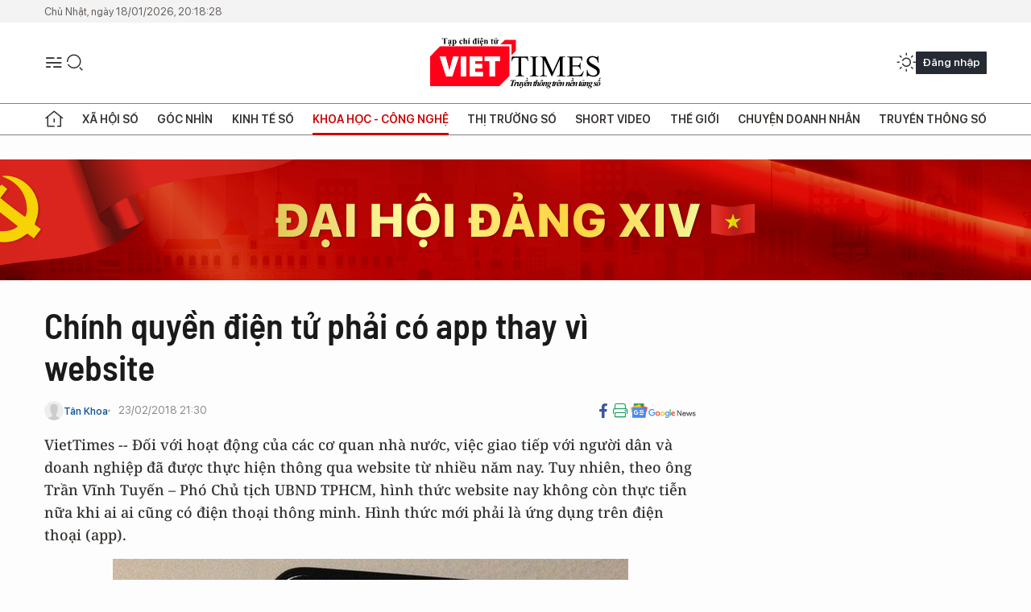

--- FILE ---
content_type: text/html;charset=utf-8
request_url: https://viettimes.vn/chinh-quyen-dien-tu-phai-co-app-thay-vi-website-post71308.html
body_size: 23168
content:
<!DOCTYPE html> <html lang="vi"> <head> <title>Chính quyền điện tử phải có app thay vì website | TẠP CHÍ ĐIỆN TỬ VIETTIMES</title> <meta name="description" content="VietTimes -- Đối với hoạt động của các cơ quan nhà nước, việc giaotiếp với người dân và doanh nghiệp đã được thực hiện thông qua website từ nhiềunăm nay. Tuy nhiên, theo ông Trần Vĩnh Tuyến – Phó Chủ tịch UBND TPHCM, hình thứcwebsite nay không còn thực tiễn nữa khi ai ai cũng có điệnthoại thông minh. Hình thức mới phải là ứng dụng trên điện thoại (app). "/> <meta name="keywords" content="chính quyền điện tử, website, app, TPHCM"/> <meta name="news_keywords" content="chính quyền điện tử, website, app, TPHCM"/> <meta http-equiv="Content-Type" content="text/html; charset=utf-8" /> <meta http-equiv="X-UA-Compatible" content="IE=edge"/> <meta http-equiv="refresh" content="1800" /> <meta name="revisit-after" content="1 days" /> <meta name="viewport" content="width=device-width, initial-scale=1"> <meta http-equiv="content-language" content="vi" /> <meta name="format-detection" content="telephone=no"/> <meta name="format-detection" content="address=no"/> <meta name="apple-mobile-web-app-capable" content="yes"> <meta name="apple-mobile-web-app-status-bar-style" content="black"> <meta name="apple-mobile-web-app-title" content="TẠP CHÍ ĐIỆN TỬ VIETTIMES"/> <meta name="referrer" content="no-referrer-when-downgrade"/> <link rel="shortcut icon" href="https://cdn.viettimes.vn/assets/web/styles/img/favicon.ico" type="image/x-icon" /> <link rel="preconnect" href="https://cdn.viettimes.vn"/> <link rel="dns-prefetch" href="https://cdn.viettimes.vn"/> <link rel="dns-prefetch" href="//www.google-analytics.com" /> <link rel="dns-prefetch" href="//www.googletagmanager.com" /> <link rel="dns-prefetch" href="//stc.za.zaloapp.com" /> <link rel="dns-prefetch" href="//fonts.googleapis.com" /> <script> var cmsConfig = { domainDesktop: 'https://viettimes.vn', domainMobile: 'https://viettimes.vn', domainApi: 'https://api.viettimes.vn', domainStatic: 'https://cdn.viettimes.vn', domainLog: 'https://log.viettimes.vn', googleAnalytics: 'G-9VXR93J6QG', siteId: 0, pageType: 1, objectId: 71308, adsZone: 69, allowAds: true, adsLazy: true, antiAdblock: true, }; var USER_AGENT=window.navigator&&(window.navigator.userAgent||window.navigator.vendor)||window.opera||"",IS_MOBILE=/Android|webOS|iPhone|iPod|BlackBerry|Windows Phone|IEMobile|Mobile Safari|Opera Mini/i.test(USER_AGENT),IS_REDIRECT=!1;function setCookie(e,o,i){var n=new Date,i=(n.setTime(n.getTime()+24*i*60*60*1e3),"expires="+n.toUTCString());document.cookie=e+"="+o+"; "+i+";path=/;"}function getCookie(e){var o=document.cookie.indexOf(e+"="),i=o+e.length+1;return!o&&e!==document.cookie.substring(0,e.length)||-1===o?null:(-1===(e=document.cookie.indexOf(";",i))&&(e=document.cookie.length),unescape(document.cookie.substring(i,e)))}; </script> <script> if(USER_AGENT && USER_AGENT.indexOf("facebot") <= 0 && USER_AGENT.indexOf("facebookexternalhit") <= 0) { var query = ''; var hash = ''; if (window.location.search) query = window.location.search; if (window.location.hash) hash = window.location.hash; var canonicalUrl = 'https://viettimes.vn/chinh-quyen-dien-tu-phai-co-app-thay-vi-website-post71308.html' + query + hash ; var curUrl = decodeURIComponent(window.location.href); if(!location.port && canonicalUrl.startsWith("http") && curUrl != canonicalUrl){ window.location.replace(canonicalUrl); } } </script> <meta name="author" content="TẠP CHÍ ĐIỆN TỬ VIETTIMES" /> <meta name="copyright" content="Copyright © 2026 by TẠP CHÍ ĐIỆN TỬ VIETTIMES" /> <meta name="RATING" content="GENERAL" /> <meta name="GENERATOR" content="TẠP CHÍ ĐIỆN TỬ VIETTIMES" /> <meta content="TẠP CHÍ ĐIỆN TỬ VIETTIMES" itemprop="sourceOrganization" name="source"/> <meta content="news" itemprop="genre" name="medium"/> <meta name="robots" content="noarchive, max-image-preview:large, index, follow" /> <meta name="GOOGLEBOT" content="noarchive, max-image-preview:large, index, follow" /> <link rel="canonical" href="https://viettimes.vn/chinh-quyen-dien-tu-phai-co-app-thay-vi-website-post71308.html" /> <meta property="og:site_name" content="TẠP CHÍ ĐIỆN TỬ VIETTIMES"/> <meta property="og:rich_attachment" content="true"/> <meta property="og:type" content="article"/> <meta property="og:url" content="https://viettimes.vn/chinh-quyen-dien-tu-phai-co-app-thay-vi-website-post71308.html"/> <meta property="og:image" content="https://cdn.viettimes.vn/images/8f57e31090c6e6a8f88d6b852c8b04f7c0b7ce37ff88518f5b884763a936a6b088a60920b5d18474bab88dc9181ad568b9f67d59a0f30788561729c0d551499b3fe8ddd0b689b64b4ff59b3b7bead875/app_chinhquyen_QKXG.png.webp"/> <meta property="og:image:width" content="1200"/> <meta property="og:image:height" content="630"/> <meta property="og:title" content="Chính quyền điện tử phải có app thay vì website"/> <meta property="og:description" content="VietTimes -- Đối với hoạt động của các cơ quan nhà nước, việc giaotiếp với người dân và doanh nghiệp đã được thực hiện thông qua website từ nhiềunăm nay. Tuy nhiên, theo ông Trần Vĩnh Tuyến – Phó Chủ tịch UBND TPHCM, hình thứcwebsite nay không còn thực tiễn nữa khi ai ai cũng có điệnthoại thông minh. Hình thức mới phải là ứng dụng trên điện thoại (app). "/> <meta name="twitter:card" value="summary"/> <meta name="twitter:url" content="https://viettimes.vn/chinh-quyen-dien-tu-phai-co-app-thay-vi-website-post71308.html"/> <meta name="twitter:title" content="Chính quyền điện tử phải có app thay vì website"/> <meta name="twitter:description" content="VietTimes -- Đối với hoạt động của các cơ quan nhà nước, việc giaotiếp với người dân và doanh nghiệp đã được thực hiện thông qua website từ nhiềunăm nay. Tuy nhiên, theo ông Trần Vĩnh Tuyến – Phó Chủ tịch UBND TPHCM, hình thứcwebsite nay không còn thực tiễn nữa khi ai ai cũng có điệnthoại thông minh. Hình thức mới phải là ứng dụng trên điện thoại (app). "/> <meta name="twitter:image" content="https://cdn.viettimes.vn/images/8f57e31090c6e6a8f88d6b852c8b04f7c0b7ce37ff88518f5b884763a936a6b088a60920b5d18474bab88dc9181ad568b9f67d59a0f30788561729c0d551499b3fe8ddd0b689b64b4ff59b3b7bead875/app_chinhquyen_QKXG.png.webp"/> <meta name="twitter:site" content="@TẠP CHÍ ĐIỆN TỬ VIETTIMES"/> <meta name="twitter:creator" content="@TẠP CHÍ ĐIỆN TỬ VIETTIMES"/> <meta property="article:publisher" content="https://web.facebook.com/viettimes.vn" /> <meta property="article:tag" content="Chính quyền điện tử,website,app,TPHCM"/> <meta property="article:section" content="Đánh giá sản phẩm,Hạ tầng số,Công nghệ,Khoa học - Công nghệ " /> <meta property="article:published_time" content="2018-02-24T04:30:00+0700"/> <meta property="article:modified_time" content="2018-02-24T00:51:53+0700"/> <script type="application/ld+json"> { "@context": "http://schema.org", "@type": "Organization", "name": "TẠP CHÍ ĐIỆN TỬ VIETTIMES", "url": "https://viettimes.vn", "logo": "https://cdn.viettimes.vn/assets/web/styles/img/logo.png", "foundingDate": "2016", "founders": [ { "@type": "Person", "name": "Cơ quan của Hội Truyền thông số Việt Nam" } ], "address": [ { "@type": "PostalAddress", "streetAddress": "Hà Nội", "addressLocality": "Hà Nội City", "addressRegion": "Northeast", "postalCode": "100000", "addressCountry": "VNM" } ], "contactPoint": [ { "@type": "ContactPoint", "telephone": "+84-862-774-832", "contactType": "customer service" }, { "@type": "ContactPoint", "telephone": "+84-932-288-166", "contactType": "customer service" } ], "sameAs": [ "https://www.youtube.com/@TapchiVietTimes", "https://web.facebook.com/viettimes.vn/", "https://www.tiktok.com/@viettimes.vn?lang=vi-VN" ] } </script> <script type="application/ld+json"> { "@context" : "https://schema.org", "@type" : "WebSite", "name": "TẠP CHÍ ĐIỆN TỬ VIETTIMES", "url": "https://viettimes.vn", "alternateName" : "Tạp chí điện tử Viettimes, Cơ quan của Hội Truyền thông số Việt Nam", "potentialAction": { "@type": "SearchAction", "target": { "@type": "EntryPoint", "urlTemplate": "https:\/\/viettimes.vn/search/?q={search_term_string}" }, "query-input": "required name=search_term_string" } } </script> <script type="application/ld+json"> { "@context":"http://schema.org", "@type":"BreadcrumbList", "itemListElement":[ { "@type":"ListItem", "position":1, "item":{ "@id":"https://viettimes.vn/review/", "name":"Đánh giá sản phẩm" } } ] } </script> <script type="application/ld+json"> { "@context": "http://schema.org", "@type": "NewsArticle", "mainEntityOfPage":{ "@type":"WebPage", "@id":"https://viettimes.vn/chinh-quyen-dien-tu-phai-co-app-thay-vi-website-post71308.html" }, "headline": "Chính quyền điện tử phải có app thay vì website", "description": "VietTimes -- Đối với hoạt động của các cơ quan nhà nước, việc giaotiếp với người dân và doanh nghiệp đã được thực hiện thông qua website từ nhiềunăm nay. Tuy nhiên, theo ông Trần Vĩnh Tuyến – Phó Chủ tịch UBND TPHCM, hình thứcwebsite nay không còn thực tiễn nữa khi ai ai cũng có điệnthoại thông minh. Hình thức mới phải là ứng dụng trên điện thoại (app). ", "image": { "@type": "ImageObject", "url": "https://cdn.viettimes.vn/images/8f57e31090c6e6a8f88d6b852c8b04f7c0b7ce37ff88518f5b884763a936a6b088a60920b5d18474bab88dc9181ad568b9f67d59a0f30788561729c0d551499b3fe8ddd0b689b64b4ff59b3b7bead875/app_chinhquyen_QKXG.png.webp", "width" : 1200, "height" : 675 }, "datePublished": "2018-02-24T04:30:00+0700", "dateModified": "2018-02-24T00:51:53+0700", "author": { "@type": "Person", "name": "Tân Khoa" }, "publisher": { "@type": "Organization", "name": "TẠP CHÍ ĐIỆN TỬ VIETTIMES", "logo": { "@type": "ImageObject", "url": "https:\/\/cdn.viettimes.vn/assets/web/styles/img/logo.png" } } } </script> <link rel="preload" href="https://cdn.viettimes.vn/assets/web/styles/fonts/audio/icomoon.woff" as="font" type="font/woff" crossorigin=""> <link rel="preload" href="https://cdn.viettimes.vn/assets/web/styles/fonts/icomoon/icomoon-12-12-25.woff" as="font" type="font/woff" crossorigin=""> <link rel="preload" href="https://cdn.viettimes.vn/assets/web/styles/fonts/SFProDisplay/SFProDisplay-BlackItalic.woff2" as="font" type="font/woff2" crossorigin=""> <link rel="preload" href="https://cdn.viettimes.vn/assets/web/styles/fonts/SFProDisplay/SFProDisplay-Bold.woff2" as="font" type="font/woff2" crossorigin=""> <link rel="preload" href="https://cdn.viettimes.vn/assets/web/styles/fonts/SFProDisplay/SFProDisplay-Semibold.woff2" as="font" type="font/woff2" crossorigin=""> <link rel="preload" href="https://cdn.viettimes.vn/assets/web/styles/fonts/SFProDisplay/SFProDisplay-Medium.woff2" as="font" type="font/woff2" crossorigin=""> <link rel="preload" href="https://cdn.viettimes.vn/assets/web/styles/fonts/SFProDisplay/SFProDisplay-Regular.woff2" as="font" type="font/woff2" crossorigin=""> <link rel="preload" href="https://cdn.viettimes.vn/assets/web/styles/fonts/BSC/BarlowSemiCondensed-Bold.woff2" as="font" type="font/woff2" crossorigin=""> <link rel="preload" href="https://cdn.viettimes.vn/assets/web/styles/fonts/BSC/BarlowSemiCondensed-SemiBold.woff2" as="font" type="font/woff2" crossorigin=""> <link rel="preload" href="https://cdn.viettimes.vn/assets/web/styles/fonts/NotoSerif/NotoSerif-Bold.woff2" as="font" type="font/woff2" crossorigin=""> <link rel="preload" href="https://cdn.viettimes.vn/assets/web/styles/fonts/NotoSerif/NotoSerif-Medium.woff2" as="font" type="font/woff2" crossorigin=""> <link rel="preload" href="https://cdn.viettimes.vn/assets/web/styles/fonts/NotoSerif/NotoSerif-Regular.woff2" as="font" type="font/woff2" crossorigin=""> <link rel="preload" href="https://cdn.viettimes.vn/assets/web/styles/fonts/PoppinsZ/PoppinsZ-SemiBold.woff2" as="font" type="font/woff2" crossorigin=""> <link rel="preload" href="https://cdn.viettimes.vn/assets/web/styles/fonts/PoppinsZ/PoppinsZ-Medium.woff2" as="font" type="font/woff2" crossorigin=""> <link rel="preload" href="https://cdn.viettimes.vn/assets/web/styles/fonts/PoppinsZ/PoppinsZ-Regular.woff2" as="font" type="font/woff2" crossorigin=""> <link rel="preload" href="https://cdn.viettimes.vn/assets/web/styles/css/main.min-1.0.30.css" as="style"> <link rel="preload" href="https://cdn.viettimes.vn/assets/web/js/main.min-1.0.31.js" as="script"> <link rel="preload" href="https://cdn.viettimes.vn/assets/web/js/detail.min-1.0.14.js" as="script"> <link id="cms-style" rel="stylesheet" href="https://cdn.viettimes.vn/assets/web/styles/css/main.min-1.0.30.css"> <script type="text/javascript"> var _metaOgUrl = 'https://viettimes.vn/chinh-quyen-dien-tu-phai-co-app-thay-vi-website-post71308.html'; var page_title = document.title; var tracked_url = window.location.pathname + window.location.search + window.location.hash; var cate_path = 'review'; if (cate_path.length > 0) { tracked_url = "/" + cate_path + tracked_url; } </script> <script async="" src="https://www.googletagmanager.com/gtag/js?id=G-9VXR93J6QG"></script> <script> if(!IS_REDIRECT){ window.dataLayer = window.dataLayer || []; function gtag(){dataLayer.push(arguments);} gtag('js', new Date()); gtag('config', 'G-9VXR93J6QG', {page_path: tracked_url}); } </script> </head> <body class="detail-normal"> <div id="sdaWeb_SdaMasthead" class="rennab banner-top" data-platform="1" data-position="Web_SdaMasthead" style="display:none"> </div> <header class="site-header"> <div class="top-header"> <time class="time" id="today"></time> </div> <div class="grid"> <div class="menu-search"> <i class="ic-menu"></i> <div class="search"> <i class="ic-search"></i> <div class="search-form"> <div class="advance-search"> <input type="text" class="txtsearch" placeholder="Nhập từ khóa cần tìm"> <select id="dlMode" class="select-mode"> <option value="4" selected="">Tìm theo tiêu đề</option> <option value="5">Bài viết</option> <option value="2">Tác giả</option> </select> </div> <button type="button" class="btn btn_search" aria-label="Tìm kiếm"> <i class="ic-search"></i>Tìm kiếm </button> </div> </div> </div> <a class="logo" href="https://viettimes.vn" title="TẠP CHÍ ĐIỆN TỬ VIETTIMES">TẠP CHÍ ĐIỆN TỬ VIETTIMES</a> <div class="hdr-action"> <a href="javascript:void(0);" class="notification" title="Nhận thông báo"> <i class="ic-notification"></i> </a> <a href="javascript:void(0);" class="dark-mode" title="Chế độ tối"> <i class="ic-sun"></i> <i class="ic-moon"></i> </a> <div class="wrap-user user-profile"></div> </div> </div> <ul class="menu"> <li class="main"> <a href="/" class="menu-heading" title="Trang chủ"><i class="ic-home"></i></a> </li> <li class="main" data-id="175"> <a class="menu-heading" href="https://viettimes.vn/xa-hoi-so/" title="Xã hội số">Xã hội số</a> <div class="cate-news loading" data-zone="175"></div> </li> <li class="main" data-id="115"> <a class="menu-heading" href="https://viettimes.vn/goc-nhin-truyen-thong/" title="Góc nhìn">Góc nhìn</a> <div class="cate-news loading" data-zone="115"></div> </li> <li class="main" data-id="3"> <a class="menu-heading" href="https://viettimes.vn/kinh-te-so/" title="Kinh tế số">Kinh tế số</a> <div class="cate-news loading" data-zone="3"></div> </li> <li class="main" data-id="109"> <a class="menu-heading active" href="https://viettimes.vn/khoa-hoc-cong-nghe/" title="Khoa học - Công nghệ ">Khoa học - Công nghệ </a> <div class="cate-news loading" data-zone="109"></div> </li> <li class="main" data-id="189"> <a class="menu-heading" href="https://viettimes.vn/thi-truong-so/" title="Thị trường số">Thị trường số</a> <div class="cate-news loading" data-zone="189"></div> </li> <li class="main" data-id="195"> <a class="menu-heading" href="https://viettimes.vn/short/" title="Short Video">Short Video</a> <div class="cate-news loading" data-zone="195"></div> </li> <li class="main" data-id="121"> <a class="menu-heading" href="https://viettimes.vn/the-gioi/" title="Thế giới">Thế giới</a> <div class="cate-news loading" data-zone="121"></div> </li> <li class="main" data-id="38"> <a class="menu-heading" href="https://viettimes.vn/doanh-nghiep-doanh-nhan/" title="Chuyện doanh nhân ">Chuyện doanh nhân </a> <div class="cate-news loading" data-zone="38"></div> </li> <li class="main" data-id="116"> <a class="menu-heading" href="https://viettimes.vn/vdca/" title="Truyền thông số">Truyền thông số</a> <div class="cate-news loading" data-zone="116"></div> </li> </ul> </header> <div class="big-menu-vertical"> <div class="hdr-action"> <i class="ic-close">close</i> <a href="#" class="notification"> <i class="ic-notification"></i> </a> <a href="#" class="dark-mode hidden"> <i class="ic-sun"></i> <i class="ic-moon"></i> </a> <a href="#" class="btn-modal" data-target="loginModal"> Đăng nhập </a> </div> <ul class="menu"> <li class="main"> <a href="/" class="menu-heading" title="Trang chủ"><i class="ic-home"></i>Trang chủ</a> </li> <li class="main"> <a class="menu-heading" href="https://viettimes.vn/xa-hoi-so/" title="Xã hội số">Xã hội số</a> <i class="ic-chevron-down"></i> <ul class="sub-menu"> <li class="main"> <a href="https://viettimes.vn/xa-hoi-su-kien/" title="Xã hội">Xã hội</a> </li> <li class="main"> <a href="https://viettimes.vn/phap-luat/" title="Pháp luật">Pháp luật</a> </li> <li class="main"> <a href="https://viettimes.vn/xa-hoi/y-te/" title="Y tế">Y tế</a> </li> </ul> </li> <li class="main"> <a class="menu-heading" href="https://viettimes.vn/goc-nhin-truyen-thong/" title="Góc nhìn">Góc nhìn</a> </li> <li class="main"> <a class="menu-heading" href="https://viettimes.vn/kinh-te-so/" title="Kinh tế số">Kinh tế số</a> <i class="ic-chevron-down"></i> <ul class="sub-menu"> <li class="main"> <a href="https://viettimes.vn/bat-dong-san/" title="Bất động sản">Bất động sản</a> </li> <li class="main"> <a href="https://viettimes.vn/kinh-te-du-lieu/du-lieu/" title="Dữ liệu">Dữ liệu</a> </li> <li class="main"> <a href="https://viettimes.vn/kinh-te-du-lieu/quan-tri/" title="Kinh Doanh">Kinh Doanh</a> </li> <li class="main"> <a href="https://viettimes.vn/chung-khoan/" title="Chứng khoán">Chứng khoán</a> </li> </ul> </li> <li class="main"> <a class="menu-heading active" href="https://viettimes.vn/khoa-hoc-cong-nghe/" title="Khoa học - Công nghệ ">Khoa học - Công nghệ </a> <i class="ic-chevron-down"></i> <ul class="sub-menu"> <li class="main"> <a href="https://viettimes.vn/ai/" title="AI">AI</a> </li> <li class="main"> <a href="https://viettimes.vn/cong-nghe/chuyen-doi-so/" title="Chuyển đổi số">Chuyển đổi số</a> </li> <li class="main"> <a href="https://viettimes.vn/ha-tang-so/" title="Hạ tầng số">Hạ tầng số</a> </li> </ul> </li> <li class="main"> <a class="menu-heading" href="https://viettimes.vn/thi-truong-so/" title="Thị trường số">Thị trường số</a> <i class="ic-chevron-down"></i> <ul class="sub-menu"> <li class="main"> <a href="https://viettimes.vn/oto-xe-may/" title="Xe">Xe</a> </li> <li class="main"> <a href="https://viettimes.vn/san-pham-dich-vu/" title="Sản phẩm dịch vụ">Sản phẩm dịch vụ</a> </li> <li class="main"> <a href="https://viettimes.vn/tu-van-tieu-dung/" title="Tư vấn tiêu dùng">Tư vấn tiêu dùng</a> </li> </ul> </li> <li class="main"> <a class="menu-heading" href="https://viettimes.vn/the-gioi/" title="Thế giới">Thế giới</a> <i class="ic-chevron-down"></i> <ul class="sub-menu"> <li class="main"> <a href="https://viettimes.vn/chuyen-la/" title="Chuyện lạ">Chuyện lạ</a> </li> <li class="main"> <a href="https://viettimes.vn/the-gioi/phan-tich/" title="Phân tích">Phân tích</a> </li> <li class="main"> <a href="https://viettimes.vn/cong-nghe-moi/" title="Công nghệ mới">Công nghệ mới</a> </li> </ul> </li> <li class="main"> <a class="menu-heading" href="https://viettimes.vn/doanh-nghiep-doanh-nhan/" title="Chuyện doanh nhân ">Chuyện doanh nhân </a> </li> <li class="main"> <a class="menu-heading" href="https://viettimes.vn/vdca/" title="Truyền thông số">Truyền thông số</a> </li> <li class="main"> <a class="menu-heading" href="https://viettimes.vn/multimedia/" title="Viettimes Media">Viettimes Media</a> <i class="ic-chevron-down"></i> <ul class="sub-menu"> <li class="main"> <a href="https://viettimes.vn/anh/" title="Ảnh">Ảnh</a> </li> <li class="main"> <a href="https://viettimes.vn/video/" title="Video">Video</a> </li> <li class="main"> <a href="https://viettimes.vn/short/" title="Short Video">Short Video</a> </li> <li class="main"> <a href="https://viettimes.vn/emagazine/" title="Emagazine">Emagazine</a> </li> <li class="main"> <a href="https://viettimes.vn/infographic/" title="Infographic">Infographic</a> </li> </ul> </li> </ul> </div> <div class="site-body"> <div id="sdaWeb_SdaAfterMenu" class="rennab " data-platform="1" data-position="Web_SdaAfterMenu" style="display:none"> </div> <div class="container"> <div id="sdaWeb_SdaTop" class="rennab " data-platform="1" data-position="Web_SdaTop" style="display:none"> </div> <div class="col"> <div class="main-col"> <div class="article"> <div class="article__header"> <h1 class="article__title cms-title "> Chính quyền điện tử phải có app thay vì website </h1> <div class="article__meta"> <div class="wrap-meta"> <div class="author"> <div class="wrap-avatar"> <img src="https://cdn.viettimes.vn/assets/web/styles/img/no-ava.png" alt="Tân Khoa"> </div> <div class="author-info"> <a class="name" href="#" title="Tân Khoa">Tân Khoa</a> </div> </div> <time class="time" datetime="2018-02-24T04:30:00+0700" data-time="1519421400" data-friendly="false">24/02/2018 04:30</time> <meta class="cms-date" itemprop="datePublished" content="2018-02-24T04:30:00+0700"> </div> <div class="social article__social"> <a href="javascript:void(0);" class="item" data-href="https://viettimes.vn/chinh-quyen-dien-tu-phai-co-app-thay-vi-website-post71308.html" data-rel="facebook" title="Facebook"> <i class="ic-facebook"></i> </a> <a href="javascript:void(0);" class="sendprint" title="In bài viết"><i class="ic-print"></i></a> <a href="https://news.google.com/publications/CAAiEE6ezvPKAM1ok3I5MxAd5DYqFAgKIhBOns7zygDNaJNyOTMQHeQ2?hl=vi" target="_blank" title="Google News"> <i class="ic-gg-news"> </i> </a> </div> </div> <div class="article__sapo cms-desc"> VietTimes -- Đối với hoạt động của các cơ quan nhà nước, việc giao tiếp với người dân và doanh nghiệp đã được thực hiện thông qua website từ nhiều năm nay. Tuy nhiên, theo ông Trần Vĩnh Tuyến – Phó Chủ tịch UBND TPHCM, hình thức website nay không còn thực tiễn nữa khi ai ai cũng có điện thoại thông minh. Hình thức mới phải là ứng dụng trên điện thoại (app).  </div> <div id="sdaWeb_SdaArticleAfterSapo" class="rennab " data-platform="1" data-position="Web_SdaArticleAfterSapo" style="display:none"> </div> <figure class="article__avatar "> <img class="cms-photo" src="https://cdn.viettimes.vn/images/0014c7877766588d36f173314acdd0d36503f9a752a4a312d23a466a9b77de5656e7c8e150718de935ab9f9e00aa7517105c1f13e1aa946a05d2af62c02be984/app_chinhquyen_QKXG.png" alt="Thông tin quy hoạch tại TPHCM có thể xem trên điện thoại thông minh" cms-photo-caption="Thông tin quy hoạch tại TPHCM có thể xem trên điện thoại thông minh"/> <figcaption>Thông tin quy hoạch tại TPHCM có thể xem trên điện thoại thông minh</figcaption> </figure> <div id="sdaWeb_SdaArticleAfterAvatar" class="rennab " data-platform="1" data-position="Web_SdaArticleAfterAvatar" style="display:none"> </div> </div> <div class="article__social features"> <a href="javascript:void(0);" class="item fb" data-href="https://viettimes.vn/chinh-quyen-dien-tu-phai-co-app-thay-vi-website-post71308.html" data-rel="facebook" title="Facebook"> <i class="ic-facebook"></i> </a> <a href="javascript:void(0);" class="print sendprint" title="In bài viết"><i class="ic-print"></i></a> <a href="javascript:void(0);" class="mail sendmail" data-href="https://viettimes.vn/chinh-quyen-dien-tu-phai-co-app-thay-vi-website-post71308.html" data-rel="Gửi mail"> <i class="ic-mail"></i> </a> <a href="javascript:void(0);" class="item link" data-href="https://viettimes.vn/chinh-quyen-dien-tu-phai-co-app-thay-vi-website-post71308.html" data-rel="copy"> <i class="ic-link"></i> </a> <a href="javascript:void(0);" onclick="ME.sendBookmark(this,71308);" class="bookmark btnBookmark hidden" title="Lưu tin" data-type="1" data-id="71308"> <i class="ic-bookmark"></i>Lưu tin </a> </div> <div class="article__body zce-content-body cms-body" itemprop="articleBody"> <p>Ông Trần Vĩnh Tuyến cho biết, Sở Quy hoạch cũng đã thực hiện tốt công khai quy hoạch trên app, Sở Giao thông Vận tải cũng thông tin cho người dân tình trạng kẹt xe, trung tâm chống ngập cũng có phần mềm về chống ngập thông báo tình trạng ngập. Sau này, Sở Xây dựng cũng phải có app hướng dẫn cấp phép xây dựng cho người dân, Sở Tài nguyên - Môi trường cũng phải có app hướng dẫn người dân trong việc cấp giấy chứng nhận quyền sử dụng đất… TPHCM đã yêu cầu tất cả sở ngành phải có app chứ không chỉ là website. Website hiện nay đã lạc hậu, phải là app mới chuyển tải thông tin nhanh được.</p>
<p>Theo TS Hoàng Lê Minh – nguyên Viện trưởng Viện Công nghiệp Phần mềm và Nội dung số, xu thế sử dụng điện thoại thông minh đã trở thành tất yếu. Thay vì cải tiến máy vi tính để có kích thước nhỏ gọn hơn, người ta đã cải tiến điện thoại di động để nó có thêm nhiều tính năng hơn, trở thành điện thoại thông minh. Đương nhiên, hệ điều hành và phần mềm cho điện thoại thông minh phải có đặc thù riêng và đó cũng là lý do khiến hệ điều hành Windows của Microsoft đã không thành công trên thị trường này.</p>
<p>Và một khi đông đảo người dân dùng điện thoại thông minh thì các cơ quan, doanh nghiệp, tổ chức muốn tương tác với người dùng thì việc phải xây dựng app cũng là điều dễ hiểu. Để giao tiếp với người dân mọi nơi, mọi lúc thì các app được xây dựng là hết sức thuận lợi và dễ phát huy tác dụng. Tuy nhiên, vấn đề đặt ra là liệu hình thức này có thể triển khai được với chính quyền cơ sở (xã, phường, thị trấn) liệu có dễ triển khai hay không. Chắc chắn, các xã, phường, thị trấn cũng rất thích hình thức này nhưng việc triển khai thế nào cho hợp lý thì cũng cần phải có những nghiên cứu với chính người dân trên địa bàn và trước mắt thì website của họ nếu đã làm được vẫn phải phát huy tác dụng.&nbsp;</p> <div id="sdaWeb_SdaArticleAfterBody" class="rennab " data-platform="1" data-position="Web_SdaArticleAfterBody" style="display:none"> </div> <div class="related-news"> <h3 class="box-heading"> <span class="title">Tin liên quan</span> </h3> <div class="box-content" data-source="related-news"> <article class="story"> <h2 class="story__heading" data-tracking="70916"> <a class="cms-link " href="https://viettimes.vn/tphcm-se-chot-giai-phap-xay-dung-thanh-pho-thong-minh-ngay-dau-xuan-mau-tuat-post70916.html" title="TP.HCM: Sẽ &#34;chốt&#34; giải pháp xây dựng thành phố thông minh ngay đầu xuân Mậu Tuất"> TP.HCM: Sẽ "chốt" giải pháp xây dựng thành phố thông minh ngay đầu xuân Mậu Tuất </a> </h2> </article> </div> </div> <div id="sdaMobile_SdaArticleAfterRelated" class="rennab " data-platform="1" data-position="Mobile_SdaArticleAfterRelated" style="display:none"> </div> <div class="article__tag"> <h3 class="box-heading"> <span class="title">Từ khóa: </span> </h3> <div class="box-content"> <a href="https://viettimes.vn/tu-khoa/chinh-quyen-dien-tu-tag13321.html" title="Chính quyền điện tử">#Chính quyền điện tử</a> <a href="https://viettimes.vn/tu-khoa/website-tag98.html" title="website">#website</a> <a href="https://viettimes.vn/tu-khoa/app-tag10633.html" title="app">#app</a> <a href="https://viettimes.vn/tu-khoa/tphcm-tag709.html" title="TPHCM">#TPHCM</a> </div> </div> <div id="sdaWeb_SdaArticleAfterTag" class="rennab " data-platform="1" data-position="Web_SdaArticleAfterTag" style="display:none"> </div> <div class="article__meta"> <div class="fb-like" data-href="https://viettimes.vn/chinh-quyen-dien-tu-phai-co-app-thay-vi-website-post71308.html" data-width="" data-layout="button_count" data-action="like" data-size="small" data-share="true"></div> <a href="javascript:void(0);" onclick="ME.sendBookmark(this,71308);" class="bookmark btnBookmark hidden" title="Lưu tin" data-type="1" data-id="71308"> <i class="ic-bookmark"></i>Lưu tin </a> </div> <div class="wrap-comment" id="comment71308" data-id="71308" data-type="20"></div> <div id="sdaWeb_SdaArticleAfterComment" class="rennab " data-platform="1" data-position="Web_SdaArticleAfterComment" style="display:none"> </div> </div> </div> </div> <div class="sub-col"> <div id="sidebar-top-1"> <div class="hot-news"> <h3 class="box-heading"> <span class="title">Đọc nhiều</span> </h3> <div class="box-content" data-source="mostread-news"> <article class="story"> <figure class="story__thumb"> <a class="cms-link" href="https://viettimes.vn/truyen-thong-trung-quoc-he-lo-ve-sieu-tau-san-bay-khong-gian-120000-tan-mang-88-chien-dau-co-post193592.html" title="Truyền thông Trung Quốc hé lộ về siêu “tàu sân bay không gian” 120.000 tấn mang 88 chiến đấu cơ "> <img class="lazyload" src="[data-uri]" data-src="https://cdn.viettimes.vn/images/570aee538ac1a0b747239f216882c8f84e018fdb7e6bc2fae0a80ee4d8814edd40232cb24ea3717be5f87d0d08a1b3eb22b810ffe4f6cf53bfc7069ffdde2613/tau-luan-niao.png.webp" data-srcset="https://cdn.viettimes.vn/images/570aee538ac1a0b747239f216882c8f84e018fdb7e6bc2fae0a80ee4d8814edd40232cb24ea3717be5f87d0d08a1b3eb22b810ffe4f6cf53bfc7069ffdde2613/tau-luan-niao.png.webp 1x, https://cdn.viettimes.vn/images/56d773a936084f76f78773af459138674e018fdb7e6bc2fae0a80ee4d8814edd40232cb24ea3717be5f87d0d08a1b3eb22b810ffe4f6cf53bfc7069ffdde2613/tau-luan-niao.png.webp 2x" alt="Tàu sân bay không gian 120 ngàn tấn Loan Điểu trong Dự án Nam Thiên Môn. Ảnh: Singtao."> <noscript><img src="https://cdn.viettimes.vn/images/570aee538ac1a0b747239f216882c8f84e018fdb7e6bc2fae0a80ee4d8814edd40232cb24ea3717be5f87d0d08a1b3eb22b810ffe4f6cf53bfc7069ffdde2613/tau-luan-niao.png.webp" srcset="https://cdn.viettimes.vn/images/570aee538ac1a0b747239f216882c8f84e018fdb7e6bc2fae0a80ee4d8814edd40232cb24ea3717be5f87d0d08a1b3eb22b810ffe4f6cf53bfc7069ffdde2613/tau-luan-niao.png.webp 1x, https://cdn.viettimes.vn/images/56d773a936084f76f78773af459138674e018fdb7e6bc2fae0a80ee4d8814edd40232cb24ea3717be5f87d0d08a1b3eb22b810ffe4f6cf53bfc7069ffdde2613/tau-luan-niao.png.webp 2x" alt="Tàu sân bay không gian 120 ngàn tấn Loan Điểu trong Dự án Nam Thiên Môn. Ảnh: Singtao." class="image-fallback"></noscript> </a> </figure> <h2 class="story__heading" data-tracking="193592"> <a class="cms-link " href="https://viettimes.vn/truyen-thong-trung-quoc-he-lo-ve-sieu-tau-san-bay-khong-gian-120000-tan-mang-88-chien-dau-co-post193592.html" title="Truyền thông Trung Quốc hé lộ về siêu “tàu sân bay không gian” 120.000 tấn mang 88 chiến đấu cơ "> Truyền thông Trung Quốc hé lộ về siêu “tàu sân bay không gian” 120.000 tấn mang 88 chiến đấu cơ </a> </h2> </article> <article class="story"> <figure class="story__thumb"> <a class="cms-link" href="https://viettimes.vn/my-co-the-tan-cong-iran-trong-24-gio-rut-gap-nhan-su-khoi-cac-can-cu-trung-dong-post193711.html" title="Mỹ có thể tấn công Iran trong 24 giờ, rút gấp nhân sự khỏi các căn cứ Trung Đông"> <img class="lazyload" src="[data-uri]" data-src="https://cdn.viettimes.vn/images/[base64]/my-co-the-danh-iran-trong-24-gio-rut-gap-nhan-su-khoi-cac-can-cu-trung-dong.png.webp" data-srcset="https://cdn.viettimes.vn/images/[base64]/my-co-the-danh-iran-trong-24-gio-rut-gap-nhan-su-khoi-cac-can-cu-trung-dong.png.webp 1x, https://cdn.viettimes.vn/images/[base64]/my-co-the-danh-iran-trong-24-gio-rut-gap-nhan-su-khoi-cac-can-cu-trung-dong.png.webp 2x" alt="Người dân tham dự lễ tang của các thành viên lực lượng an ninh thiệt mạng trong các cuộc biểu tình nổ ra do sự sụp đổ giá trị đồng tiền ở Tehran, Iran, ngày 14/1. Ảnh: Reuters."> <noscript><img src="https://cdn.viettimes.vn/images/[base64]/my-co-the-danh-iran-trong-24-gio-rut-gap-nhan-su-khoi-cac-can-cu-trung-dong.png.webp" srcset="https://cdn.viettimes.vn/images/[base64]/my-co-the-danh-iran-trong-24-gio-rut-gap-nhan-su-khoi-cac-can-cu-trung-dong.png.webp 1x, https://cdn.viettimes.vn/images/[base64]/my-co-the-danh-iran-trong-24-gio-rut-gap-nhan-su-khoi-cac-can-cu-trung-dong.png.webp 2x" alt="Người dân tham dự lễ tang của các thành viên lực lượng an ninh thiệt mạng trong các cuộc biểu tình nổ ra do sự sụp đổ giá trị đồng tiền ở Tehran, Iran, ngày 14/1. Ảnh: Reuters." class="image-fallback"></noscript> </a> </figure> <h2 class="story__heading" data-tracking="193711"> <a class="cms-link " href="https://viettimes.vn/my-co-the-tan-cong-iran-trong-24-gio-rut-gap-nhan-su-khoi-cac-can-cu-trung-dong-post193711.html" title="Mỹ có thể tấn công Iran trong 24 giờ, rút gấp nhân sự khỏi các căn cứ Trung Đông"> Mỹ có thể tấn công Iran trong 24 giờ, rút gấp nhân sự khỏi các căn cứ Trung Đông </a> </h2> </article> <article class="story"> <figure class="story__thumb"> <a class="cms-link" href="https://viettimes.vn/nga-so-huu-ten-lua-mat-dat-dau-tien-co-kha-nang-tan-cong-sieu-thanh-nham-vao-luc-dia-my-post193617.html" title="Nga sở hữu tên lửa mặt đất đầu tiên có khả năng tấn công siêu thanh nhằm vào lục địa Mỹ"> <img class="lazyload" src="[data-uri]" data-src="https://cdn.viettimes.vn/images/[base64]/nga-so-huu-ten-lua-mat-dat-dau-tien-co-kha-nang-tan-cong-sieu-thanh-nham-vao-luc-dia-my.png.webp" alt="Tên lửa đạn đạo liên lục địa RS-24 Yars của Nga. Ảnh: MW."> <noscript><img src="https://cdn.viettimes.vn/images/[base64]/nga-so-huu-ten-lua-mat-dat-dau-tien-co-kha-nang-tan-cong-sieu-thanh-nham-vao-luc-dia-my.png.webp" alt="Tên lửa đạn đạo liên lục địa RS-24 Yars của Nga. Ảnh: MW." class="image-fallback"></noscript> </a> </figure> <h2 class="story__heading" data-tracking="193617"> <a class="cms-link " href="https://viettimes.vn/nga-so-huu-ten-lua-mat-dat-dau-tien-co-kha-nang-tan-cong-sieu-thanh-nham-vao-luc-dia-my-post193617.html" title="Nga sở hữu tên lửa mặt đất đầu tiên có khả năng tấn công siêu thanh nhằm vào lục địa Mỹ"> Nga sở hữu tên lửa mặt đất đầu tiên có khả năng tấn công siêu thanh nhằm vào lục địa Mỹ </a> </h2> </article> <article class="story"> <figure class="story__thumb"> <a class="cms-link" href="https://viettimes.vn/1000-chiec-j-20-manh-long-lan-song-tiem-kich-tang-hinh-khien-uu-the-khong-quan-phuong-tay-lung-lay-post193775.html" title="1.000 chiếc J-20 Mãnh Long: Làn sóng tiêm kích tàng hình khiến ưu thế không quân phương Tây lung lay"> <img class="lazyload" src="[data-uri]" data-src="https://cdn.viettimes.vn/images/[base64]/1000-chiec-j-20-manh-long-lan-song-tiem-kich-tang-hinh-khien-uu-the-khong-quan-phuong-tay-lung-lay.png.webp" alt="Máy bay chiến đấu J-20 của Không quân Quân Giải phóng Nhân dân Trung Quốc. Ảnh: MW."> <noscript><img src="https://cdn.viettimes.vn/images/[base64]/1000-chiec-j-20-manh-long-lan-song-tiem-kich-tang-hinh-khien-uu-the-khong-quan-phuong-tay-lung-lay.png.webp" alt="Máy bay chiến đấu J-20 của Không quân Quân Giải phóng Nhân dân Trung Quốc. Ảnh: MW." class="image-fallback"></noscript> </a> </figure> <h2 class="story__heading" data-tracking="193775"> <a class="cms-link " href="https://viettimes.vn/1000-chiec-j-20-manh-long-lan-song-tiem-kich-tang-hinh-khien-uu-the-khong-quan-phuong-tay-lung-lay-post193775.html" title="1.000 chiếc J-20 Mãnh Long: Làn sóng tiêm kích tàng hình khiến ưu thế không quân phương Tây lung lay"> 1.000 chiếc J-20 Mãnh Long: Làn sóng tiêm kích tàng hình khiến ưu thế không quân phương Tây lung lay </a> </h2> </article> <article class="story"> <figure class="story__thumb"> <a class="cms-link" href="https://viettimes.vn/vi-sao-he-thong-phong-khong-s-300-cua-venezuela-ngat-ket-noi-voi-radar-trong-vu-dot-kich-cua-my-post193804.html" title="Vì sao hệ thống phòng không S-300 của Venezuela &#34;ngắt kết nối&#34; với radar trong vụ đột kích của Mỹ?"> <img class="lazyload" src="[data-uri]" data-src="https://cdn.viettimes.vn/images/[base64]/vi-sao-he-thong-phong-khong-s-300-cua-venezuela-ngat-ket-noi-voi-radar-trong-vu-dot-kich-cua-my.png.webp" alt="Phương tiện phóng thuộc hệ thống S-300V. Ảnh: MW."> <noscript><img src="https://cdn.viettimes.vn/images/[base64]/vi-sao-he-thong-phong-khong-s-300-cua-venezuela-ngat-ket-noi-voi-radar-trong-vu-dot-kich-cua-my.png.webp" alt="Phương tiện phóng thuộc hệ thống S-300V. Ảnh: MW." class="image-fallback"></noscript> </a> </figure> <h2 class="story__heading" data-tracking="193804"> <a class="cms-link " href="https://viettimes.vn/vi-sao-he-thong-phong-khong-s-300-cua-venezuela-ngat-ket-noi-voi-radar-trong-vu-dot-kich-cua-my-post193804.html" title="Vì sao hệ thống phòng không S-300 của Venezuela &#34;ngắt kết nối&#34; với radar trong vụ đột kích của Mỹ?"> Vì sao hệ thống phòng không S-300 của Venezuela "ngắt kết nối" với radar trong vụ đột kích của Mỹ? </a> </h2> </article> </div> </div> <div id="sdaWeb_SdaRightHot1" class="rennab " data-platform="1" data-position="Web_SdaRightHot1" style="display:none"> </div> <div id="sdaWeb_SdaRightHot2" class="rennab " data-platform="1" data-position="Web_SdaRightHot2" style="display:none"> </div> <div class="new-news fyi-position"> <h3 class="box-heading"> <span class="title">Tin mới</span> </h3> <div class="box-content" data-source="latest-news"> <article class="story"> <figure class="story__thumb"> <a class="cms-link" href="https://viettimes.vn/ai-se-thay-doi-cach-ban-su-dung-google-search-nhu-the-nao-post166621.html" title="AI sẽ thay đổi cách bạn sử dụng Google Search như thế nào?"> <img class="lazyload" src="[data-uri]" data-src="https://cdn.viettimes.vn/images/c692e9867c7f5232850ba79dde983fd2e928a239de3be293a064cbf09b0e280a77c433a6ada2bb66d0001c149c6484c3838c79bcad60ac23d4991ba5863c20de/google-3-575.png.webp" alt="AI sẽ thay đổi cách bạn sử dụng Google Search như thế nào? (Ảnh: Gizmochina)"> <noscript><img src="https://cdn.viettimes.vn/images/c692e9867c7f5232850ba79dde983fd2e928a239de3be293a064cbf09b0e280a77c433a6ada2bb66d0001c149c6484c3838c79bcad60ac23d4991ba5863c20de/google-3-575.png.webp" alt="AI sẽ thay đổi cách bạn sử dụng Google Search như thế nào? (Ảnh: Gizmochina)" class="image-fallback"></noscript> </a> </figure> <h2 class="story__heading" data-tracking="166621"> <a class="cms-link " href="https://viettimes.vn/ai-se-thay-doi-cach-ban-su-dung-google-search-nhu-the-nao-post166621.html" title="AI sẽ thay đổi cách bạn sử dụng Google Search như thế nào?"> AI sẽ thay đổi cách bạn sử dụng Google Search như thế nào? </a> </h2> </article> <article class="story"> <figure class="story__thumb"> <a class="cms-link" href="https://viettimes.vn/truoc-khi-iphone-thong-tri-day-moi-la-dong-dien-thoai-duoc-nhieu-nguoi-san-don-post165599.html" title="Trước khi iPhone thống trị, đây mới là dòng điện thoại được nhiều người săn đón"> <img class="lazyload" src="[data-uri]" data-src="https://cdn.viettimes.vn/images/c692e9867c7f5232850ba79dde983fd2e928a239de3be293a064cbf09b0e280aa1cbd86e79f2f09b987493ed1261043c7771f03231e35177c54edeb748ffe0e5badbb11974c9e4f81d729a0b6828506a/blackberry-1-6281.png.webp" alt="Trước khi iPhone thống trị, đây mới là dòng điện thoại được nhiều người săn đón (Ảnh: Tech Spot)"> <noscript><img src="https://cdn.viettimes.vn/images/c692e9867c7f5232850ba79dde983fd2e928a239de3be293a064cbf09b0e280aa1cbd86e79f2f09b987493ed1261043c7771f03231e35177c54edeb748ffe0e5badbb11974c9e4f81d729a0b6828506a/blackberry-1-6281.png.webp" alt="Trước khi iPhone thống trị, đây mới là dòng điện thoại được nhiều người săn đón (Ảnh: Tech Spot)" class="image-fallback"></noscript> </a> </figure> <h2 class="story__heading" data-tracking="165599"> <a class="cms-link " href="https://viettimes.vn/truoc-khi-iphone-thong-tri-day-moi-la-dong-dien-thoai-duoc-nhieu-nguoi-san-don-post165599.html" title="Trước khi iPhone thống trị, đây mới là dòng điện thoại được nhiều người săn đón"> Trước khi iPhone thống trị, đây mới là dòng điện thoại được nhiều người săn đón </a> </h2> </article> <article class="story"> <figure class="story__thumb"> <a class="cms-link" href="https://viettimes.vn/cach-xem-cac-video-youtube-co-noi-dung-khong-kha-dung-o-quoc-gia-cua-ban-post164119.html" title="Cách xem các video YouTube có nội dung &#34;Không khả dụng ở quốc gia của bạn&#34;"> <img class="lazyload" src="[data-uri]" data-src="https://cdn.viettimes.vn/images/c692e9867c7f5232850ba79dde983fd2e928a239de3be293a064cbf09b0e280a04b61b2746b01a23d82f89061f2e5e5418c21fd25a5a0af053c59e0ca350b5e197e4f2928196870ecefa684d5a9f73bae8f637db34e4685ad1d74945646e2414/cach-xem-video-bi-chan-tren-youtube-1-4338.jpg.webp" alt="Cách xem các video YouTube có nội dung &#34;Không khả dụng ở quốc gia của bạn&#34; (Ảnh: Slash Gear)"> <noscript><img src="https://cdn.viettimes.vn/images/c692e9867c7f5232850ba79dde983fd2e928a239de3be293a064cbf09b0e280a04b61b2746b01a23d82f89061f2e5e5418c21fd25a5a0af053c59e0ca350b5e197e4f2928196870ecefa684d5a9f73bae8f637db34e4685ad1d74945646e2414/cach-xem-video-bi-chan-tren-youtube-1-4338.jpg.webp" alt="Cách xem các video YouTube có nội dung &#34;Không khả dụng ở quốc gia của bạn&#34; (Ảnh: Slash Gear)" class="image-fallback"></noscript> </a> </figure> <h2 class="story__heading" data-tracking="164119"> <a class="cms-link " href="https://viettimes.vn/cach-xem-cac-video-youtube-co-noi-dung-khong-kha-dung-o-quoc-gia-cua-ban-post164119.html" title="Cách xem các video YouTube có nội dung &#34;Không khả dụng ở quốc gia của bạn&#34;"> Cách xem các video YouTube có nội dung "Không khả dụng ở quốc gia của bạn" </a> </h2> </article> <article class="story"> <figure class="story__thumb"> <a class="cms-link" href="https://viettimes.vn/nhung-dieu-ban-can-biet-ve-chatbot-cua-google-bard-khac-gi-chatgpt-post164036.html" title="Những điều bạn cần biết về chatbot của Google: Bard khác gì ChatGPT?"> <img class="lazyload" src="[data-uri]" data-src="https://cdn.viettimes.vn/images/c692e9867c7f5232850ba79dde983fd2e928a239de3be293a064cbf09b0e280af20bc8793ab689e4ab9abc8ef4f713a05c981fb984f53b211f0a56dc542a2ec325741fce674319b54d57c4b639d9dbf7/google-bard-1-2096.png.webp" alt="Những điều bạn cần biết về Google Bard, chatbot AI của Google khác gì ChatGPT? (Ảnh: Poket-lint)"> <noscript><img src="https://cdn.viettimes.vn/images/c692e9867c7f5232850ba79dde983fd2e928a239de3be293a064cbf09b0e280af20bc8793ab689e4ab9abc8ef4f713a05c981fb984f53b211f0a56dc542a2ec325741fce674319b54d57c4b639d9dbf7/google-bard-1-2096.png.webp" alt="Những điều bạn cần biết về Google Bard, chatbot AI của Google khác gì ChatGPT? (Ảnh: Poket-lint)" class="image-fallback"></noscript> </a> </figure> <h2 class="story__heading" data-tracking="164036"> <a class="cms-link " href="https://viettimes.vn/nhung-dieu-ban-can-biet-ve-chatbot-cua-google-bard-khac-gi-chatgpt-post164036.html" title="Những điều bạn cần biết về chatbot của Google: Bard khác gì ChatGPT?"> Những điều bạn cần biết về chatbot của Google: Bard khác gì ChatGPT? </a> </h2> </article> <article class="story"> <figure class="story__thumb"> <a class="cms-link" href="https://viettimes.vn/5-tinh-nang-tuyet-voi-tren-phien-ban-bing-moi-duoc-ho-tro-boi-chatgpt-post164035.html" title="5 tính năng tuyệt vời trên phiên bản Bing mới được hỗ trợ bởi ChatGPT"> <img class="lazyload" src="[data-uri]" data-src="https://cdn.viettimes.vn/images/[base64]/5-tinh-nang-tuyet-voi-tren-bing-phien-ban-moi-1-3675.png.webp" alt="5 tính năng tuyệt vời trên phiên bản Bing mới được hỗ trợ AI của Microsoft (Ảnh: CNET)"> <noscript><img src="https://cdn.viettimes.vn/images/[base64]/5-tinh-nang-tuyet-voi-tren-bing-phien-ban-moi-1-3675.png.webp" alt="5 tính năng tuyệt vời trên phiên bản Bing mới được hỗ trợ AI của Microsoft (Ảnh: CNET)" class="image-fallback"></noscript> </a> </figure> <h2 class="story__heading" data-tracking="164035"> <a class="cms-link " href="https://viettimes.vn/5-tinh-nang-tuyet-voi-tren-phien-ban-bing-moi-duoc-ho-tro-boi-chatgpt-post164035.html" title="5 tính năng tuyệt vời trên phiên bản Bing mới được hỗ trợ bởi ChatGPT"> 5 tính năng tuyệt vời trên phiên bản Bing mới được hỗ trợ bởi ChatGPT </a> </h2> </article> </div> </div> <div id="sdaWeb_SdaRightHot3" class="rennab " data-platform="1" data-position="Web_SdaRightHot3" style="display:none"> </div> <div id="sdaWeb_SdaRight1" class="rennab " data-platform="1" data-position="Web_SdaRight1" style="display:none"> </div> <div id="sdaWeb_SdaRight2" class="rennab " data-platform="1" data-position="Web_SdaRight2" style="display:none"> </div> <div id="sdaWeb_SdaRight3" class="rennab " data-platform="1" data-position="Web_SdaRight3" style="display:none"> </div> </div><div id="sidebar-sticky-1"> <div id="sdaWeb_SdaRight4" class="rennab " data-platform="1" data-position="Web_SdaRight4" style="display:none"> </div> </div> </div> </div> <div id="sdaWeb_SdaArticleBeforeRecommend" class="rennab " data-platform="1" data-position="Web_SdaArticleBeforeRecommend" style="display:none"> </div> <div class="box-attention"> <h3 class="box-heading"> <span class="title">Đừng bỏ lỡ</span> </h3> <div class="box-content content-list" data-source="article-topic-highlight"> <article class="story" data-id="193831"> <figure class="story__thumb"> <a class="cms-link" href="https://viettimes.vn/dai-tuong-nguyen-trong-nghia-neu-6-nhiem-vu-trong-tam-xay-dung-dang-bo-quan-doi-mau-muc-post193831.html" title="Đại tướng Nguyễn Trọng Nghĩa nêu 6 nhiệm vụ trọng tâm xây dựng Đảng bộ Quân đội mẫu mực"> <img class="lazyload" src="[data-uri]" data-src="https://cdn.viettimes.vn/images/ebebfc56c5637d639308ada55094edc933eb42c9de9c4a7552cb9f33925b41ca67074aeb130297e51cae4454576f06c4250fc8b684693b382c4f7c7da60a8cb8479d3bc28e8259627ef70183dd41fa82/z71874476404488d66e2a2fb6dd1acb2.jpg.webp" alt="Đại tướng Nguyễn Trọng Nghĩa nêu rõ yêu cầu xây dựng Đảng bộ Quân đội mẫu mực, tiêu biểu mang ý nghĩa chiến lược, vừa cấp bách vừa lâu dài."> <noscript><img src="https://cdn.viettimes.vn/images/ebebfc56c5637d639308ada55094edc933eb42c9de9c4a7552cb9f33925b41ca67074aeb130297e51cae4454576f06c4250fc8b684693b382c4f7c7da60a8cb8479d3bc28e8259627ef70183dd41fa82/z71874476404488d66e2a2fb6dd1acb2.jpg.webp" alt="Đại tướng Nguyễn Trọng Nghĩa nêu rõ yêu cầu xây dựng Đảng bộ Quân đội mẫu mực, tiêu biểu mang ý nghĩa chiến lược, vừa cấp bách vừa lâu dài." class="image-fallback"></noscript> </a> </figure> <h2 class="story__heading" data-tracking="193831"> <a class="cms-link " href="https://viettimes.vn/dai-tuong-nguyen-trong-nghia-neu-6-nhiem-vu-trong-tam-xay-dung-dang-bo-quan-doi-mau-muc-post193831.html" title="Đại tướng Nguyễn Trọng Nghĩa nêu 6 nhiệm vụ trọng tâm xây dựng Đảng bộ Quân đội mẫu mực"> Đại tướng Nguyễn Trọng Nghĩa nêu 6 nhiệm vụ trọng tâm xây dựng Đảng bộ Quân đội mẫu mực </a> </h2> </article> <article class="story" data-id="193826"> <figure class="story__thumb"> <a class="cms-link" href="https://viettimes.vn/giac-mo-crystal-bay-airlines-cua-dai-gia-nguyen-duc-chi-va-bai-hoc-tu-vietravel-airlines-post193826.html" title="Giấc mơ Crystal Bay Airlines của đại gia Nguyễn Đức Chi và bài học từ Vietravel Airlines"> <img class="lazyload" src="[data-uri]" data-src="https://cdn.viettimes.vn/images/ebebfc56c5637d639308ada55094edc90f90d38238167b4a9b9d4e28d681a7e4663042f3721c5ee2827e5e1ebd92157425741fce674319b54d57c4b639d9dbf7/1768724640163.jpg.webp" data-srcset="https://cdn.viettimes.vn/images/ebebfc56c5637d639308ada55094edc90f90d38238167b4a9b9d4e28d681a7e4663042f3721c5ee2827e5e1ebd92157425741fce674319b54d57c4b639d9dbf7/1768724640163.jpg.webp 1x, https://cdn.viettimes.vn/images/7f744405852e7ffac28477dc0e7c7f3177bd50187099eda8bfa539dcd9924c3087e6efd87b830b877ea3be2aafbebc3c22b810ffe4f6cf53bfc7069ffdde2613/1768724640163.jpg.webp 2x" alt="Giấc mơ Crystal Bay Airlines của đại gia Nguyễn Đức Chi và bài học từ Vietravel Airlines"> <noscript><img src="https://cdn.viettimes.vn/images/ebebfc56c5637d639308ada55094edc90f90d38238167b4a9b9d4e28d681a7e4663042f3721c5ee2827e5e1ebd92157425741fce674319b54d57c4b639d9dbf7/1768724640163.jpg.webp" srcset="https://cdn.viettimes.vn/images/ebebfc56c5637d639308ada55094edc90f90d38238167b4a9b9d4e28d681a7e4663042f3721c5ee2827e5e1ebd92157425741fce674319b54d57c4b639d9dbf7/1768724640163.jpg.webp 1x, https://cdn.viettimes.vn/images/7f744405852e7ffac28477dc0e7c7f3177bd50187099eda8bfa539dcd9924c3087e6efd87b830b877ea3be2aafbebc3c22b810ffe4f6cf53bfc7069ffdde2613/1768724640163.jpg.webp 2x" alt="Giấc mơ Crystal Bay Airlines của đại gia Nguyễn Đức Chi và bài học từ Vietravel Airlines" class="image-fallback"></noscript> </a> </figure> <h2 class="story__heading" data-tracking="193826"> <a class="cms-link " href="https://viettimes.vn/giac-mo-crystal-bay-airlines-cua-dai-gia-nguyen-duc-chi-va-bai-hoc-tu-vietravel-airlines-post193826.html" title="Giấc mơ Crystal Bay Airlines của đại gia Nguyễn Đức Chi và bài học từ Vietravel Airlines"> Giấc mơ Crystal Bay Airlines của đại gia Nguyễn Đức Chi và bài học từ Vietravel Airlines </a> </h2> </article> <article class="story" data-id="193812"> <figure class="story__thumb"> <a class="cms-link" href="https://viettimes.vn/khong-de-the-luc-thu-dich-loi-dung-xuyen-tac-ve-cong-tac-nhan-su-post193812.html" title="Không để thế lực thù địch lợi dụng xuyên tạc về công tác nhân sự"> <img class="lazyload" src="[data-uri]" data-src="https://cdn.viettimes.vn/images/8d4ae567dc2a7fe8b6698fd8a358980cb71015322ba9499a7f01588cc5ce485a41775982a2fb8ca03ef90fe0dfa083a625741fce674319b54d57c4b639d9dbf7/1768665091370.jpg.webp" alt="Không để thế lực thù địch lợi dụng xuyên tạc về công tác nhân sự"> <noscript><img src="https://cdn.viettimes.vn/images/8d4ae567dc2a7fe8b6698fd8a358980cb71015322ba9499a7f01588cc5ce485a41775982a2fb8ca03ef90fe0dfa083a625741fce674319b54d57c4b639d9dbf7/1768665091370.jpg.webp" alt="Không để thế lực thù địch lợi dụng xuyên tạc về công tác nhân sự" class="image-fallback"></noscript> </a> </figure> <h2 class="story__heading" data-tracking="193812"> <a class="cms-link " href="https://viettimes.vn/khong-de-the-luc-thu-dich-loi-dung-xuyen-tac-ve-cong-tac-nhan-su-post193812.html" title="Không để thế lực thù địch lợi dụng xuyên tạc về công tác nhân sự"> Không để thế lực thù địch lợi dụng xuyên tạc về công tác nhân sự </a> </h2> </article> <article class="story" data-id="193814"> <figure class="story__thumb"> <a class="cms-link" href="https://viettimes.vn/van-kien-dai-hoi-xiv-la-don-bay-khoi-day-khat-vong-phat-trien-post193814.html" title="Văn kiện Đại hội XIV là đòn bẩy khơi dậy khát vọng phát triển"> <img class="lazyload" src="[data-uri]" data-src="https://cdn.viettimes.vn/images/ebebfc56c5637d639308ada55094edc9acaf160e38a0b774b68bf247d6837accbc4f6a432e108c3f35ddfda4ecb147666bccebab2d5ff53e413f61c77cf94af0/tbt-11-3794-1756083921.jpg.webp" data-srcset="https://cdn.viettimes.vn/images/ebebfc56c5637d639308ada55094edc9acaf160e38a0b774b68bf247d6837accbc4f6a432e108c3f35ddfda4ecb147666bccebab2d5ff53e413f61c77cf94af0/tbt-11-3794-1756083921.jpg.webp 1x, https://cdn.viettimes.vn/images/7f744405852e7ffac28477dc0e7c7f3164968c6fb4b3a94e05806f044a7aa399100c0a12d09c0a6cf8248d1f076945bf7a1bbdc4e2264e82dd7a650dd6be5032/tbt-11-3794-1756083921.jpg.webp 2x" alt="Văn kiện Đại hội XIV là đòn bẩy khơi dậy khát vọng phát triển"> <noscript><img src="https://cdn.viettimes.vn/images/ebebfc56c5637d639308ada55094edc9acaf160e38a0b774b68bf247d6837accbc4f6a432e108c3f35ddfda4ecb147666bccebab2d5ff53e413f61c77cf94af0/tbt-11-3794-1756083921.jpg.webp" srcset="https://cdn.viettimes.vn/images/ebebfc56c5637d639308ada55094edc9acaf160e38a0b774b68bf247d6837accbc4f6a432e108c3f35ddfda4ecb147666bccebab2d5ff53e413f61c77cf94af0/tbt-11-3794-1756083921.jpg.webp 1x, https://cdn.viettimes.vn/images/7f744405852e7ffac28477dc0e7c7f3164968c6fb4b3a94e05806f044a7aa399100c0a12d09c0a6cf8248d1f076945bf7a1bbdc4e2264e82dd7a650dd6be5032/tbt-11-3794-1756083921.jpg.webp 2x" alt="Văn kiện Đại hội XIV là đòn bẩy khơi dậy khát vọng phát triển" class="image-fallback"></noscript> </a> </figure> <h2 class="story__heading" data-tracking="193814"> <a class="cms-link " href="https://viettimes.vn/van-kien-dai-hoi-xiv-la-don-bay-khoi-day-khat-vong-phat-trien-post193814.html" title="Văn kiện Đại hội XIV là đòn bẩy khơi dậy khát vọng phát triển"> Văn kiện Đại hội XIV là đòn bẩy khơi dậy khát vọng phát triển </a> </h2> </article> <article class="story" data-id="193827"> <figure class="story__thumb"> <a class="cms-link" href="https://viettimes.vn/viettel-quy-tu-50-nhan-su-tinh-hoa-ban-dan-70-la-tien-si-tu-nuoc-ngoai-post193827.html" title="Viettel quy tụ 50 nhân sự tinh hoa bán dẫn, 70% là tiến sĩ từ nước ngoài"> <img class="lazyload" src="[data-uri]" data-src="https://cdn.viettimes.vn/images/ebebfc56c5637d639308ada55094edc90f90d38238167b4a9b9d4e28d681a7e44534f8f779ac11eb32546fe465daacc825741fce674319b54d57c4b639d9dbf7/1768726795087.jpg.webp" data-srcset="https://cdn.viettimes.vn/images/ebebfc56c5637d639308ada55094edc90f90d38238167b4a9b9d4e28d681a7e44534f8f779ac11eb32546fe465daacc825741fce674319b54d57c4b639d9dbf7/1768726795087.jpg.webp 1x, https://cdn.viettimes.vn/images/7f744405852e7ffac28477dc0e7c7f3177bd50187099eda8bfa539dcd9924c302bd3f1cec47a89c873ab1e6c390c930522b810ffe4f6cf53bfc7069ffdde2613/1768726795087.jpg.webp 2x" alt="Trung tướng Tào Đức Thắng cho biết Viettel sẽ bắt tay ngay vào triển khai dự án để sản xuất thử nghiệm vào năm 2027."> <noscript><img src="https://cdn.viettimes.vn/images/ebebfc56c5637d639308ada55094edc90f90d38238167b4a9b9d4e28d681a7e44534f8f779ac11eb32546fe465daacc825741fce674319b54d57c4b639d9dbf7/1768726795087.jpg.webp" srcset="https://cdn.viettimes.vn/images/ebebfc56c5637d639308ada55094edc90f90d38238167b4a9b9d4e28d681a7e44534f8f779ac11eb32546fe465daacc825741fce674319b54d57c4b639d9dbf7/1768726795087.jpg.webp 1x, https://cdn.viettimes.vn/images/7f744405852e7ffac28477dc0e7c7f3177bd50187099eda8bfa539dcd9924c302bd3f1cec47a89c873ab1e6c390c930522b810ffe4f6cf53bfc7069ffdde2613/1768726795087.jpg.webp 2x" alt="Trung tướng Tào Đức Thắng cho biết Viettel sẽ bắt tay ngay vào triển khai dự án để sản xuất thử nghiệm vào năm 2027." class="image-fallback"></noscript> </a> </figure> <h2 class="story__heading" data-tracking="193827"> <a class="cms-link " href="https://viettimes.vn/viettel-quy-tu-50-nhan-su-tinh-hoa-ban-dan-70-la-tien-si-tu-nuoc-ngoai-post193827.html" title="Viettel quy tụ 50 nhân sự tinh hoa bán dẫn, 70% là tiến sĩ từ nước ngoài"> Viettel quy tụ 50 nhân sự tinh hoa bán dẫn, 70% là tiến sĩ từ nước ngoài </a> </h2> </article> <article class="story" data-id="193829"> <figure class="story__thumb"> <a class="cms-link" href="https://viettimes.vn/gioi-lanh-dao-chau-au-dong-loat-chi-trich-toi-hau-thu-cua-ong-trump-post193829.html" title="Giới lãnh đạo châu Âu đồng loạt chỉ trích &#34;tối hậu thư&#34; của ông Trump"> <img class="lazyload" src="[data-uri]" data-src="https://cdn.viettimes.vn/images/[base64]/gioi-lanh-dao-chau-au-dong-loat-chi-trich-toi-hau-thu-cua-ong-trump.jpg.webp" data-srcset="https://cdn.viettimes.vn/images/[base64]/gioi-lanh-dao-chau-au-dong-loat-chi-trich-toi-hau-thu-cua-ong-trump.jpg.webp 1x, https://cdn.viettimes.vn/images/[base64]/gioi-lanh-dao-chau-au-dong-loat-chi-trich-toi-hau-thu-cua-ong-trump.jpg.webp 2x" alt="Người dân cầm cờ Greenland tập trung trước lãnh sự quán Mỹ để phản đối Tổng thống Mỹ Donald Trump và ý định tuyên bố sáp nhập Greenland của ông, ngày 17/1. Ảnh: Getty."> <noscript><img src="https://cdn.viettimes.vn/images/[base64]/gioi-lanh-dao-chau-au-dong-loat-chi-trich-toi-hau-thu-cua-ong-trump.jpg.webp" srcset="https://cdn.viettimes.vn/images/[base64]/gioi-lanh-dao-chau-au-dong-loat-chi-trich-toi-hau-thu-cua-ong-trump.jpg.webp 1x, https://cdn.viettimes.vn/images/[base64]/gioi-lanh-dao-chau-au-dong-loat-chi-trich-toi-hau-thu-cua-ong-trump.jpg.webp 2x" alt="Người dân cầm cờ Greenland tập trung trước lãnh sự quán Mỹ để phản đối Tổng thống Mỹ Donald Trump và ý định tuyên bố sáp nhập Greenland của ông, ngày 17/1. Ảnh: Getty." class="image-fallback"></noscript> </a> </figure> <h2 class="story__heading" data-tracking="193829"> <a class="cms-link " href="https://viettimes.vn/gioi-lanh-dao-chau-au-dong-loat-chi-trich-toi-hau-thu-cua-ong-trump-post193829.html" title="Giới lãnh đạo châu Âu đồng loạt chỉ trích &#34;tối hậu thư&#34; của ông Trump"> Giới lãnh đạo châu Âu đồng loạt chỉ trích "tối hậu thư" của ông Trump </a> </h2> </article> <article class="story" data-id="193811"> <figure class="story__thumb"> <a class="cms-link" href="https://viettimes.vn/chuyen-doi-so-giup-mo-rong-kha-nang-lang-nghe-han-che-thong-tin-xau-doc-post193811.html" title="Chuyển đổi số giúp mở rộng khả năng lắng nghe, hạn chế thông tin xấu độc"> <img class="lazyload" src="[data-uri]" data-src="https://cdn.viettimes.vn/images/ebebfc56c5637d639308ada55094edc9acaf160e38a0b774b68bf247d6837acc3141d2d9f6faeba64cc9159bb2e60cce15828f096970543e728b3c44ac143ed1/tbtg-trinh-van-quyet.jpg.webp" alt="Chuyển đổi số giúp mở rộng khả năng lắng nghe, hạn chế thông tin xấu độc"> <noscript><img src="https://cdn.viettimes.vn/images/ebebfc56c5637d639308ada55094edc9acaf160e38a0b774b68bf247d6837acc3141d2d9f6faeba64cc9159bb2e60cce15828f096970543e728b3c44ac143ed1/tbtg-trinh-van-quyet.jpg.webp" alt="Chuyển đổi số giúp mở rộng khả năng lắng nghe, hạn chế thông tin xấu độc" class="image-fallback"></noscript> </a> </figure> <h2 class="story__heading" data-tracking="193811"> <a class="cms-link " href="https://viettimes.vn/chuyen-doi-so-giup-mo-rong-kha-nang-lang-nghe-han-che-thong-tin-xau-doc-post193811.html" title="Chuyển đổi số giúp mở rộng khả năng lắng nghe, hạn chế thông tin xấu độc"> Chuyển đổi số giúp mở rộng khả năng lắng nghe, hạn chế thông tin xấu độc </a> </h2> </article> <article class="story" data-id="193747"> <figure class="story__thumb"> <a class="cms-link" href="https://viettimes.vn/make-in-vietnam-tu-trai-nghiem-nguoi-dan-den-chien-luoc-vuon-ra-toan-cau-post193747.html" title="Make in Vietnam - từ trải nghiệm người dân đến chiến lược vươn ra toàn cầu"> <img class="lazyload" src="[data-uri]" data-src="https://cdn.viettimes.vn/images/0b0e1bbb00936e23b48bfbd9241d42d951b66983535850b187ed30f28c869df282d0472562dd8246a2033f7bbf827eca5bb542559df121754a7b7dfae30ed56b48053a09861e1e8909204a507612a6d8/2534956-2a548a5c84e554bb0df4.jpg.webp" alt="Tấm mã QR nhỏ bên sạp hàng cho thấy thanh toán số trở thành điều bình thường trong đời sống hằng ngày của người dân."> <noscript><img src="https://cdn.viettimes.vn/images/0b0e1bbb00936e23b48bfbd9241d42d951b66983535850b187ed30f28c869df282d0472562dd8246a2033f7bbf827eca5bb542559df121754a7b7dfae30ed56b48053a09861e1e8909204a507612a6d8/2534956-2a548a5c84e554bb0df4.jpg.webp" alt="Tấm mã QR nhỏ bên sạp hàng cho thấy thanh toán số trở thành điều bình thường trong đời sống hằng ngày của người dân." class="image-fallback"></noscript> </a> </figure> <h2 class="story__heading" data-tracking="193747"> <a class="cms-link " href="https://viettimes.vn/make-in-vietnam-tu-trai-nghiem-nguoi-dan-den-chien-luoc-vuon-ra-toan-cau-post193747.html" title="Make in Vietnam - từ trải nghiệm người dân đến chiến lược vươn ra toàn cầu"> Make in Vietnam - từ trải nghiệm người dân đến chiến lược vươn ra toàn cầu </a> </h2> </article> </div> </div> <div id="sdaWeb_SdaArticleAfterRecommend" class="rennab " data-platform="1" data-position="Web_SdaArticleAfterRecommend" style="display:none"> </div> <div class="col"> <div class="main-col"> <div class="read-more"> <h3 class="box-heading"> <a href="https://viettimes.vn/review/" title="Đánh giá sản phẩm" class="title"> Đánh giá sản phẩm </a> </h3> <div class="box-content content-list" data-source="recommendation-69"> <article class="story" data-id="166621"> <figure class="story__thumb"> <a class="cms-link" href="https://viettimes.vn/ai-se-thay-doi-cach-ban-su-dung-google-search-nhu-the-nao-post166621.html" title="AI sẽ thay đổi cách bạn sử dụng Google Search như thế nào?"> <img class="lazyload" src="[data-uri]" data-src="https://cdn.viettimes.vn/images/4913bdda32fa4768cd86a5fd17b0758fe928a239de3be293a064cbf09b0e280a77c433a6ada2bb66d0001c149c6484c3838c79bcad60ac23d4991ba5863c20de/google-3-575.png.webp" alt="AI sẽ thay đổi cách bạn sử dụng Google Search như thế nào? (Ảnh: Gizmochina)"> <noscript><img src="https://cdn.viettimes.vn/images/4913bdda32fa4768cd86a5fd17b0758fe928a239de3be293a064cbf09b0e280a77c433a6ada2bb66d0001c149c6484c3838c79bcad60ac23d4991ba5863c20de/google-3-575.png.webp" alt="AI sẽ thay đổi cách bạn sử dụng Google Search như thế nào? (Ảnh: Gizmochina)" class="image-fallback"></noscript> </a> </figure> <h2 class="story__heading" data-tracking="166621"> <a class="cms-link " href="https://viettimes.vn/ai-se-thay-doi-cach-ban-su-dung-google-search-nhu-the-nao-post166621.html" title="AI sẽ thay đổi cách bạn sử dụng Google Search như thế nào?"> AI sẽ thay đổi cách bạn sử dụng Google Search như thế nào? </a> </h2> <div class="story__summary "> <p>VietTimes –&nbsp;Google vừa tổ chức sự kiện I/O 2023, trong đó công ty đã dành một lượng lớn thời gian để thuyết trình về cách AI sẽ thúc đẩy các nền tảng của Google.</p> </div> </article> <article class="story" data-id="165599"> <figure class="story__thumb"> <a class="cms-link" href="https://viettimes.vn/truoc-khi-iphone-thong-tri-day-moi-la-dong-dien-thoai-duoc-nhieu-nguoi-san-don-post165599.html" title="Trước khi iPhone thống trị, đây mới là dòng điện thoại được nhiều người săn đón"> <img class="lazyload" src="[data-uri]" data-src="https://cdn.viettimes.vn/images/4913bdda32fa4768cd86a5fd17b0758fe928a239de3be293a064cbf09b0e280aa1cbd86e79f2f09b987493ed1261043c7771f03231e35177c54edeb748ffe0e5badbb11974c9e4f81d729a0b6828506a/blackberry-1-6281.png.webp" alt="Trước khi iPhone thống trị, đây mới là dòng điện thoại được nhiều người săn đón (Ảnh: Tech Spot)"> <noscript><img src="https://cdn.viettimes.vn/images/4913bdda32fa4768cd86a5fd17b0758fe928a239de3be293a064cbf09b0e280aa1cbd86e79f2f09b987493ed1261043c7771f03231e35177c54edeb748ffe0e5badbb11974c9e4f81d729a0b6828506a/blackberry-1-6281.png.webp" alt="Trước khi iPhone thống trị, đây mới là dòng điện thoại được nhiều người săn đón (Ảnh: Tech Spot)" class="image-fallback"></noscript> </a> </figure> <h2 class="story__heading" data-tracking="165599"> <a class="cms-link " href="https://viettimes.vn/truoc-khi-iphone-thong-tri-day-moi-la-dong-dien-thoai-duoc-nhieu-nguoi-san-don-post165599.html" title="Trước khi iPhone thống trị, đây mới là dòng điện thoại được nhiều người săn đón"> Trước khi iPhone thống trị, đây mới là dòng điện thoại được nhiều người săn đón </a> </h2> <div class="story__summary "> VietTimes –&nbsp;iPhone được cho là thiết bị đưa điện thoại thông minh trở thành xu hướng chủ đạo, nhưng Apple đã phải mất vài năm để trở thành nhà sản xuất điện thoại số một ở Bắc Mỹ. </div> </article> <article class="story" data-id="164119"> <figure class="story__thumb"> <a class="cms-link" href="https://viettimes.vn/cach-xem-cac-video-youtube-co-noi-dung-khong-kha-dung-o-quoc-gia-cua-ban-post164119.html" title="Cách xem các video YouTube có nội dung &#34;Không khả dụng ở quốc gia của bạn&#34;"> <img class="lazyload" src="[data-uri]" data-src="https://cdn.viettimes.vn/images/4913bdda32fa4768cd86a5fd17b0758fe928a239de3be293a064cbf09b0e280a04b61b2746b01a23d82f89061f2e5e5418c21fd25a5a0af053c59e0ca350b5e197e4f2928196870ecefa684d5a9f73bae8f637db34e4685ad1d74945646e2414/cach-xem-video-bi-chan-tren-youtube-1-4338.jpg.webp" alt="Cách xem các video YouTube có nội dung &#34;Không khả dụng ở quốc gia của bạn&#34; (Ảnh: Slash Gear)"> <noscript><img src="https://cdn.viettimes.vn/images/4913bdda32fa4768cd86a5fd17b0758fe928a239de3be293a064cbf09b0e280a04b61b2746b01a23d82f89061f2e5e5418c21fd25a5a0af053c59e0ca350b5e197e4f2928196870ecefa684d5a9f73bae8f637db34e4685ad1d74945646e2414/cach-xem-video-bi-chan-tren-youtube-1-4338.jpg.webp" alt="Cách xem các video YouTube có nội dung &#34;Không khả dụng ở quốc gia của bạn&#34; (Ảnh: Slash Gear)" class="image-fallback"></noscript> </a> </figure> <h2 class="story__heading" data-tracking="164119"> <a class="cms-link " href="https://viettimes.vn/cach-xem-cac-video-youtube-co-noi-dung-khong-kha-dung-o-quoc-gia-cua-ban-post164119.html" title="Cách xem các video YouTube có nội dung &#34;Không khả dụng ở quốc gia của bạn&#34;"> Cách xem các video YouTube có nội dung "Không khả dụng ở quốc gia của bạn" </a> </h2> <div class="story__summary "> VietTimes –&nbsp;Nếu bạn sử dụng YouTube thường xuyên, có thể bạn đã nhận được thông báo rất khó chịu rằng&nbsp;video bạn muốn xem không khả dụng ở quốc gia/khu vực của bạn </div> </article> <article class="story" data-id="164036"> <figure class="story__thumb"> <a class="cms-link" href="https://viettimes.vn/nhung-dieu-ban-can-biet-ve-chatbot-cua-google-bard-khac-gi-chatgpt-post164036.html" title="Những điều bạn cần biết về chatbot của Google: Bard khác gì ChatGPT?"> <img class="lazyload" src="[data-uri]" data-src="https://cdn.viettimes.vn/images/4913bdda32fa4768cd86a5fd17b0758fe928a239de3be293a064cbf09b0e280af20bc8793ab689e4ab9abc8ef4f713a05c981fb984f53b211f0a56dc542a2ec325741fce674319b54d57c4b639d9dbf7/google-bard-1-2096.png.webp" alt="Những điều bạn cần biết về Google Bard, chatbot AI của Google khác gì ChatGPT? (Ảnh: Poket-lint)"> <noscript><img src="https://cdn.viettimes.vn/images/4913bdda32fa4768cd86a5fd17b0758fe928a239de3be293a064cbf09b0e280af20bc8793ab689e4ab9abc8ef4f713a05c981fb984f53b211f0a56dc542a2ec325741fce674319b54d57c4b639d9dbf7/google-bard-1-2096.png.webp" alt="Những điều bạn cần biết về Google Bard, chatbot AI của Google khác gì ChatGPT? (Ảnh: Poket-lint)" class="image-fallback"></noscript> </a> </figure> <h2 class="story__heading" data-tracking="164036"> <a class="cms-link " href="https://viettimes.vn/nhung-dieu-ban-can-biet-ve-chatbot-cua-google-bard-khac-gi-chatgpt-post164036.html" title="Những điều bạn cần biết về chatbot của Google: Bard khác gì ChatGPT?"> Những điều bạn cần biết về chatbot của Google: Bard khác gì ChatGPT? </a> </h2> <div class="story__summary "> VietTimes –&nbsp;Bard là một chatbot AI được Google phát triển. Nó mới được Google giới thiệu trong thời gian gần đây như là một đối trọng của ChatGPT. </div> </article> <div id="sdaWeb_SdaArticleNative1" class="rennab " data-platform="1" data-position="Web_SdaArticleNative1" style="display:none"> </div> <article class="story" data-id="164035"> <figure class="story__thumb"> <a class="cms-link" href="https://viettimes.vn/5-tinh-nang-tuyet-voi-tren-phien-ban-bing-moi-duoc-ho-tro-boi-chatgpt-post164035.html" title="5 tính năng tuyệt vời trên phiên bản Bing mới được hỗ trợ bởi ChatGPT"> <img class="lazyload" src="[data-uri]" data-src="https://cdn.viettimes.vn/images/[base64]/5-tinh-nang-tuyet-voi-tren-bing-phien-ban-moi-1-3675.png.webp" alt="5 tính năng tuyệt vời trên phiên bản Bing mới được hỗ trợ AI của Microsoft (Ảnh: CNET)"> <noscript><img src="https://cdn.viettimes.vn/images/[base64]/5-tinh-nang-tuyet-voi-tren-bing-phien-ban-moi-1-3675.png.webp" alt="5 tính năng tuyệt vời trên phiên bản Bing mới được hỗ trợ AI của Microsoft (Ảnh: CNET)" class="image-fallback"></noscript> </a> </figure> <h2 class="story__heading" data-tracking="164035"> <a class="cms-link " href="https://viettimes.vn/5-tinh-nang-tuyet-voi-tren-phien-ban-bing-moi-duoc-ho-tro-boi-chatgpt-post164035.html" title="5 tính năng tuyệt vời trên phiên bản Bing mới được hỗ trợ bởi ChatGPT"> 5 tính năng tuyệt vời trên phiên bản Bing mới được hỗ trợ bởi ChatGPT </a> </h2> <div class="story__summary "> VietTimes –&nbsp;Microsoft đã công bố công cụ Bing cải tiến và được áp dụng công nghệ ChatGPT&nbsp;để bổ sung loạt tính năng mới cho công cụ tìm kiếm này. </div> </article> <article class="story" data-id="163702"> <figure class="story__thumb"> <a class="cms-link" href="https://viettimes.vn/xu-the-man-hinh-tren-cac-mau-laptop-trong-nam-2023-post163702.html" title="Xu thế màn hình trên các mẫu laptop trong năm 2023"> <img class="lazyload" src="[data-uri]" data-src="https://cdn.viettimes.vn/images/[base64]/xu-the-man-hinh-tren-cac-mau-laptop-trong-nam-2023-1-8096.jpg.webp" alt="Xu thế màn hình trên các mẫu laptop trong năm 2023 (Ảnh: The Verge)"> <noscript><img src="https://cdn.viettimes.vn/images/[base64]/xu-the-man-hinh-tren-cac-mau-laptop-trong-nam-2023-1-8096.jpg.webp" alt="Xu thế màn hình trên các mẫu laptop trong năm 2023 (Ảnh: The Verge)" class="image-fallback"></noscript> </a> </figure> <h2 class="story__heading" data-tracking="163702"> <a class="cms-link " href="https://viettimes.vn/xu-the-man-hinh-tren-cac-mau-laptop-trong-nam-2023-post163702.html" title="Xu thế màn hình trên các mẫu laptop trong năm 2023"> Xu thế màn hình trên các mẫu laptop trong năm 2023 </a> </h2> <div class="story__summary "> VietTimes –&nbsp;Ngày càng có nhiều mẫu laptop có cả tần số quét cao lẫn độ phân giải cao hơn. </div> </article> <article class="story" data-id="163408"> <figure class="story__thumb"> <a class="cms-link" href="https://viettimes.vn/10-thay-doi-nguoi-dung-mong-muon-duoc-thay-tren-cac-mau-smartphone-android-trong-nam-2023-post163408.html" title="10 thay đổi người dùng mong muốn được thấy trên các mẫu smartphone Android trong năm 2023"> <img class="lazyload" src="[data-uri]" data-src="https://cdn.viettimes.vn/images/[base64]/10-tinh-nang-nguoi-dung-mong-muon-duoc-thay-tren-smartphone-android-1-9157.jpg.webp" alt="10 thay đổi người dùng mong muốn được thấy trên các mẫu smartphone Android trong năm 2023 (Ảnh: Gizchina)"> <noscript><img src="https://cdn.viettimes.vn/images/[base64]/10-tinh-nang-nguoi-dung-mong-muon-duoc-thay-tren-smartphone-android-1-9157.jpg.webp" alt="10 thay đổi người dùng mong muốn được thấy trên các mẫu smartphone Android trong năm 2023 (Ảnh: Gizchina)" class="image-fallback"></noscript> </a> </figure> <h2 class="story__heading" data-tracking="163408"> <a class="cms-link " href="https://viettimes.vn/10-thay-doi-nguoi-dung-mong-muon-duoc-thay-tren-cac-mau-smartphone-android-trong-nam-2023-post163408.html" title="10 thay đổi người dùng mong muốn được thấy trên các mẫu smartphone Android trong năm 2023"> 10 thay đổi người dùng mong muốn được thấy trên các mẫu smartphone Android trong năm 2023 </a> </h2> <div class="story__summary "> VietTimes – Tính năng sao lưu, giao diện người dùng, kết nối vệ tinh là những điều mà người dùng mong muốn được nhìn thấy trên các mẫu smartphone Android trong năm 2023. </div> </article> <article class="story" data-id="163391"> <figure class="story__thumb"> <a class="cms-link" href="https://viettimes.vn/5-smartphone-gia-re-dang-mua-dau-nam-2023-post163391.html" title="5 smartphone giá rẻ đáng mua đầu năm 2023"> <img class="lazyload" src="[data-uri]" data-src="https://cdn.viettimes.vn/images/4913bdda32fa4768cd86a5fd17b0758fe928a239de3be293a064cbf09b0e280a3e99b0e414f52a6067a5bb8ad056c5edb8db85955ce42db454e481dd45ee1f504fc406577dd019a2748bdab69773a876/top-5-smartphone-gia-re-3606.jpg.webp" alt="Top 5 smartphone giá rẻ đáng mua đầu năm 2023 (Ảnh: Gizchina)"> <noscript><img src="https://cdn.viettimes.vn/images/4913bdda32fa4768cd86a5fd17b0758fe928a239de3be293a064cbf09b0e280a3e99b0e414f52a6067a5bb8ad056c5edb8db85955ce42db454e481dd45ee1f504fc406577dd019a2748bdab69773a876/top-5-smartphone-gia-re-3606.jpg.webp" alt="Top 5 smartphone giá rẻ đáng mua đầu năm 2023 (Ảnh: Gizchina)" class="image-fallback"></noscript> </a> </figure> <h2 class="story__heading" data-tracking="163391"> <a class="cms-link " href="https://viettimes.vn/5-smartphone-gia-re-dang-mua-dau-nam-2023-post163391.html" title="5 smartphone giá rẻ đáng mua đầu năm 2023"> 5 smartphone giá rẻ đáng mua đầu năm 2023 </a> </h2> <div class="story__summary "> VietTimes – Bài viết dưới đây sẽ liệt kê 5 mẫu smartphone đáng mua có giá dưới 300 USD. </div> </article> <article class="story" data-id="163060"> <figure class="story__thumb"> <a class="cms-link" href="https://viettimes.vn/top-nhung-thiet-bi-cong-nghe-noi-bat-trong-nam-2022-phan-2-post163060.html" title="Top những thiết bị công nghệ nổi bật trong năm 2022 (Phần 2)"> <img class="lazyload" src="[data-uri]" data-src="https://cdn.viettimes.vn/images/[base64]/top-nhung-san-pham-cong-nghe-an-tuong-nam-2022-1-5984.png.webp" alt="Top những thiết bị công nghệ nổi bật trong năm 2022 (Ảnh: Gizmodo)"> <noscript><img src="https://cdn.viettimes.vn/images/[base64]/top-nhung-san-pham-cong-nghe-an-tuong-nam-2022-1-5984.png.webp" alt="Top những thiết bị công nghệ nổi bật trong năm 2022 (Ảnh: Gizmodo)" class="image-fallback"></noscript> </a> </figure> <h2 class="story__heading" data-tracking="163060"> <a class="cms-link " href="https://viettimes.vn/top-nhung-thiet-bi-cong-nghe-noi-bat-trong-nam-2022-phan-2-post163060.html" title="Top những thiết bị công nghệ nổi bật trong năm 2022 (Phần 2)"> Top những thiết bị công nghệ nổi bật trong năm 2022 (Phần 2) </a> </h2> <div class="story__summary "> VietTimes – Tiếp theo <a href="https://viettimes.vn/top-nhung-thiet-bi-cong-nghe-noi-bat-nhat-nam-qua-phan-1-post163055.html">các thiết bị công nghệ nổi bật trong năm 2022 đã được giới thiệu tại phần 1</a>, chúng ta cùng điểm lại một số thiết bị tiêu biểu khác đã được ra mắt trong năm 2022. </div> </article> <article class="story" data-id="163055"> <figure class="story__thumb"> <a class="cms-link" href="https://viettimes.vn/top-nhung-thiet-bi-cong-nghe-noi-bat-nhat-nam-qua-phan-1-post163055.html" title="Top những thiết bị công nghệ nổi bật nhất năm qua (Phần 1)"> <img class="lazyload" src="[data-uri]" data-src="https://cdn.viettimes.vn/images/[base64]/top-nhung-san-pham-cong-nghe-an-tuong-nam-2022-1-5984.png.webp" alt="Top những thiết bị công nghệ nổi bật trong năm 2022 (Ảnh: Gizmodo)"> <noscript><img src="https://cdn.viettimes.vn/images/[base64]/top-nhung-san-pham-cong-nghe-an-tuong-nam-2022-1-5984.png.webp" alt="Top những thiết bị công nghệ nổi bật trong năm 2022 (Ảnh: Gizmodo)" class="image-fallback"></noscript> </a> </figure> <h2 class="story__heading" data-tracking="163055"> <a class="cms-link " href="https://viettimes.vn/top-nhung-thiet-bi-cong-nghe-noi-bat-nhat-nam-qua-phan-1-post163055.html" title="Top những thiết bị công nghệ nổi bật nhất năm qua (Phần 1)"> Top những thiết bị công nghệ nổi bật nhất năm qua (Phần 1) </a> </h2> <div class="story__summary "> VietTimes – Trong thời khắc chuẩn bị chuyển giao năm mới, cùng điểm lại những thiết bị công nghệ nổi bật trong năm 2022 vừa qua. </div> </article> <article class="story" data-id="163111"> <figure class="story__thumb"> <a class="cms-link" href="https://viettimes.vn/top-8-thiet-bi-cong-nghe-gay-that-vong-nhat-nam-2022-post163111.html" title="Top 8 thiết bị công nghệ gây thất vọng nhất năm 2022"> <img class="lazyload" src="[data-uri]" data-src="https://cdn.viettimes.vn/images/[base64]/top-8-thiet-bi-cong-nghe-gay-that-vong-nhat-nam-2022-1-6376.jpg.webp" alt="Top 8 thiết bị công nghệ gây thất vọng nhất năm 2022 (Ảnh: Gizmodo)"> <noscript><img src="https://cdn.viettimes.vn/images/[base64]/top-8-thiet-bi-cong-nghe-gay-that-vong-nhat-nam-2022-1-6376.jpg.webp" alt="Top 8 thiết bị công nghệ gây thất vọng nhất năm 2022 (Ảnh: Gizmodo)" class="image-fallback"></noscript> </a> </figure> <h2 class="story__heading" data-tracking="163111"> <a class="cms-link " href="https://viettimes.vn/top-8-thiet-bi-cong-nghe-gay-that-vong-nhat-nam-2022-post163111.html" title="Top 8 thiết bị công nghệ gây thất vọng nhất năm 2022"> Top 8 thiết bị công nghệ gây thất vọng nhất năm 2022 </a> </h2> <div class="story__summary "> VietTimes –&nbsp;Năm 2022, chúng ta đã được chứng kiến sự ra đời của rất nhiều phát kiến tuyệt vời, tuy nhiên bên cạnh đó vẫn tồn tại một số thiết bị điện tử không hoàn toàn phát huy được hết tiềm năng. </div> </article> <article class="story" data-id="163056"> <figure class="story__thumb"> <a class="cms-link" href="https://viettimes.vn/nhung-san-pham-dang-that-vong-cua-apple-trong-nam-2022-post163056.html" title="Những sản phẩm đáng thất vọng của Apple trong năm 2022"> <img class="lazyload" src="[data-uri]" data-src="https://cdn.viettimes.vn/images/4913bdda32fa4768cd86a5fd17b0758f811b82565a58c5e1ec69e4c7c9364b2f1515ed35a230c2be0590ae1e30a26fb20b3c26b17ec00f332e69a2e5a5d0dcf4/capture-1475.png.webp" alt="Ảnh: Makeuseof"> <noscript><img src="https://cdn.viettimes.vn/images/4913bdda32fa4768cd86a5fd17b0758f811b82565a58c5e1ec69e4c7c9364b2f1515ed35a230c2be0590ae1e30a26fb20b3c26b17ec00f332e69a2e5a5d0dcf4/capture-1475.png.webp" alt="Ảnh: Makeuseof" class="image-fallback"></noscript> </a> </figure> <h2 class="story__heading" data-tracking="163056"> <a class="cms-link " href="https://viettimes.vn/nhung-san-pham-dang-that-vong-cua-apple-trong-nam-2022-post163056.html" title="Những sản phẩm đáng thất vọng của Apple trong năm 2022"> Những sản phẩm đáng thất vọng của Apple trong năm 2022 </a> </h2> <div class="story__summary "> VietTimes – Không phải sản phẩm nào nhà Táo cho ra mắt cùng thành công. Có thể thấy trong năm&nbsp;qua nhiều sản phẩm của Apple đã không được đánh giá cao. </div> </article> <article class="story" data-id="163439"> <figure class="story__thumb"> <a class="cms-link" href="https://viettimes.vn/vi-sao-samsung-galaxy-s23-plus-nen-la-mau-dien-thoai-dong-s-man-hinh-lon-cuoi-cung-post163439.html" title="Vì sao Samsung Galaxy S23 Plus nên là mẫu điện thoại dòng S màn hình lớn cuối cùng?"> <img class="lazyload" src="[data-uri]" data-src="https://cdn.viettimes.vn/images/4913bdda32fa4768cd86a5fd17b0758f811b82565a58c5e1ec69e4c7c9364b2f5d30d7610453a146725cfc58ba1097411de830bf66224b9e2186fd86c56bcdd5/capture-1876.png.webp" alt="Ảnh: Phone Arena"> <noscript><img src="https://cdn.viettimes.vn/images/4913bdda32fa4768cd86a5fd17b0758f811b82565a58c5e1ec69e4c7c9364b2f5d30d7610453a146725cfc58ba1097411de830bf66224b9e2186fd86c56bcdd5/capture-1876.png.webp" alt="Ảnh: Phone Arena" class="image-fallback"></noscript> </a> </figure> <h2 class="story__heading" data-tracking="163439"> <a class="cms-link " href="https://viettimes.vn/vi-sao-samsung-galaxy-s23-plus-nen-la-mau-dien-thoai-dong-s-man-hinh-lon-cuoi-cung-post163439.html" title="Vì sao Samsung Galaxy S23 Plus nên là mẫu điện thoại dòng S màn hình lớn cuối cùng?"> Vì sao Samsung Galaxy S23 Plus nên là mẫu điện thoại dòng S màn hình lớn cuối cùng? </a> </h2> <div class="story__summary "> VietTimes – Không chỉ Apple gặp vấn đề với các mẫu điện thoại màn hình lớn, dòng Galaxy S Plus của Samsung cũng phải đối mặt với&nbsp;trình trạng doanh số đáng thất vọng. </div> </article> <article class="story" data-id="163207"> <figure class="story__thumb"> <a class="cms-link" href="https://viettimes.vn/dieu-toi-te-gi-dang-xay-ra-voi-cum-camera-tren-iphone-post163207.html" title="Điều tồi tệ gì đang xảy ra với cụm camera trên iPhone?"> <img class="lazyload" src="[data-uri]" data-src="https://cdn.viettimes.vn/images/4913bdda32fa4768cd86a5fd17b0758fe928a239de3be293a064cbf09b0e280a89dbf8f396b94cf789c781a72d8b312ade699b9bd6547070d6b172d1a79d62e468a96eb5cdf90a1f7889645ddb6b7852/camera-iphone-1-5050.jpg.webp" alt="Điều tồi tệ gì đang xảy ra với cụm camera trên iPhone? (Ảnh: 9to5mac)"> <noscript><img src="https://cdn.viettimes.vn/images/4913bdda32fa4768cd86a5fd17b0758fe928a239de3be293a064cbf09b0e280a89dbf8f396b94cf789c781a72d8b312ade699b9bd6547070d6b172d1a79d62e468a96eb5cdf90a1f7889645ddb6b7852/camera-iphone-1-5050.jpg.webp" alt="Điều tồi tệ gì đang xảy ra với cụm camera trên iPhone? (Ảnh: 9to5mac)" class="image-fallback"></noscript> </a> </figure> <h2 class="story__heading" data-tracking="163207"> <a class="cms-link " href="https://viettimes.vn/dieu-toi-te-gi-dang-xay-ra-voi-cum-camera-tren-iphone-post163207.html" title="Điều tồi tệ gì đang xảy ra với cụm camera trên iPhone?"> Điều tồi tệ gì đang xảy ra với cụm camera trên iPhone? </a> </h2> <div class="story__summary "> VietTimes –&nbsp;Apple đang hủy hoại camera iPhone bằng các tính năng thông minh. </div> </article> <article class="story" data-id="162955"> <figure class="story__thumb"> <a class="cms-link" href="https://viettimes.vn/co-nen-chuyen-tu-macbook-sang-laptop-windows-post162955.html" title="Có nên chuyển từ MacBook sang laptop Windows?"> <img class="lazyload" src="[data-uri]" data-src="https://cdn.viettimes.vn/images/4913bdda32fa4768cd86a5fd17b0758fe928a239de3be293a064cbf09b0e280ad5d36faf2597ceee7c80f5f9433863787a5fc3f59c4e6684b1fe9e7db9fa95bb1cb10ada6ffc8a5f03fbb0b1f8dba6cab37e2a22dc53c10944631484ce50ea8c/co-nen-chuyen-tu-macbook-sang-windows-1-7446.png.webp" alt="Có nên chuyển từ MacBook sang laptop Windows? (Ảnh: PC World)"> <noscript><img src="https://cdn.viettimes.vn/images/4913bdda32fa4768cd86a5fd17b0758fe928a239de3be293a064cbf09b0e280ad5d36faf2597ceee7c80f5f9433863787a5fc3f59c4e6684b1fe9e7db9fa95bb1cb10ada6ffc8a5f03fbb0b1f8dba6cab37e2a22dc53c10944631484ce50ea8c/co-nen-chuyen-tu-macbook-sang-windows-1-7446.png.webp" alt="Có nên chuyển từ MacBook sang laptop Windows? (Ảnh: PC World)" class="image-fallback"></noscript> </a> </figure> <h2 class="story__heading" data-tracking="162955"> <a class="cms-link " href="https://viettimes.vn/co-nen-chuyen-tu-macbook-sang-laptop-windows-post162955.html" title="Có nên chuyển từ MacBook sang laptop Windows?"> Có nên chuyển từ MacBook sang laptop Windows? </a> </h2> <div class="story__summary "> VietTimes – Chúng ta có nên rời bỏ hệ sinh thái của Apple để chuyển sang hệ điều hành Windows với nhiều tùy chỉnh hơn? </div> </article> <article class="story" data-id="162959"> <figure class="story__thumb"> <a class="cms-link" href="https://viettimes.vn/ly-do-iphone-14-plus-tro-thanh-mot-trong-nhung-that-bai-cong-nghe-lon-nhat-nam-2022-post162959.html" title="Lý do iPhone 14 Plus trở thành một trong những thất bại công nghệ lớn nhất năm 2022"> <img class="lazyload" src="[data-uri]" data-src="https://cdn.viettimes.vn/images/4913bdda32fa4768cd86a5fd17b0758fe928a239de3be293a064cbf09b0e280a5930ea2e8c08672643603241058db46db0ed2fb74c1c83c3bf326433f758a804171367758346365a3b565ab4be6ae95b68a96eb5cdf90a1f7889645ddb6b7852/ly-do-iphone-14-plus-that-bai-1-7029.png.webp" alt="Lý do iPhone 14 Plus trở thành một trong những thất bại công nghệ lớn nhất năm 2022 (Ảnh: Digital Trends)"> <noscript><img src="https://cdn.viettimes.vn/images/4913bdda32fa4768cd86a5fd17b0758fe928a239de3be293a064cbf09b0e280a5930ea2e8c08672643603241058db46db0ed2fb74c1c83c3bf326433f758a804171367758346365a3b565ab4be6ae95b68a96eb5cdf90a1f7889645ddb6b7852/ly-do-iphone-14-plus-that-bai-1-7029.png.webp" alt="Lý do iPhone 14 Plus trở thành một trong những thất bại công nghệ lớn nhất năm 2022 (Ảnh: Digital Trends)" class="image-fallback"></noscript> </a> </figure> <h2 class="story__heading" data-tracking="162959"> <a class="cms-link " href="https://viettimes.vn/ly-do-iphone-14-plus-tro-thanh-mot-trong-nhung-that-bai-cong-nghe-lon-nhat-nam-2022-post162959.html" title="Lý do iPhone 14 Plus trở thành một trong những thất bại công nghệ lớn nhất năm 2022"> Lý do iPhone 14 Plus trở thành một trong những thất bại công nghệ lớn nhất năm 2022 </a> </h2> <div class="story__summary "> VietTimes –&nbsp;Trong số tất cả những chiếc iPhone xuất hiện trong năm nay, iPhone 14 Plus là sản phẩm hoàn toàn khác biệt: hoạt động kém nhất xét về mặt thương mại. </div> </article> <article class="story" data-id="162101"> <figure class="story__thumb"> <a class="cms-link" href="https://viettimes.vn/dau-la-ly-do-khien-rat-nhieu-nguoi-dung-cam-thay-kho-chiu-voi-windows-11-post162101.html" title="Đâu là lý do khiến rất nhiều người dùng cảm thấy khó chịu với Windows 11?"> <img class="lazyload" src="[data-uri]" data-src="https://cdn.viettimes.vn/images/4913bdda32fa4768cd86a5fd17b0758fe928a239de3be293a064cbf09b0e280ae1311f187b488a614f515b845db1fa44e1ada0860c28c7e8bebfb78a78196fd048053a09861e1e8909204a507612a6d8/windows-11-6990.png.webp" alt="Đâu là lý do khiến rất nhiều người dùng cảm thấy khó chịu với Windows 11? (Ảnh: Slash Gear)"> <noscript><img src="https://cdn.viettimes.vn/images/4913bdda32fa4768cd86a5fd17b0758fe928a239de3be293a064cbf09b0e280ae1311f187b488a614f515b845db1fa44e1ada0860c28c7e8bebfb78a78196fd048053a09861e1e8909204a507612a6d8/windows-11-6990.png.webp" alt="Đâu là lý do khiến rất nhiều người dùng cảm thấy khó chịu với Windows 11? (Ảnh: Slash Gear)" class="image-fallback"></noscript> </a> </figure> <h2 class="story__heading" data-tracking="162101"> <a class="cms-link " href="https://viettimes.vn/dau-la-ly-do-khien-rat-nhieu-nguoi-dung-cam-thay-kho-chiu-voi-windows-11-post162101.html" title="Đâu là lý do khiến rất nhiều người dùng cảm thấy khó chịu với Windows 11?"> Đâu là lý do khiến rất nhiều người dùng cảm thấy khó chịu với Windows 11? </a> </h2> <div class="story__summary "> VietTimes – Windows 11 là hệ điều hành mới nhất của Microsoft, nhưng đây không phải là hệ điều hành được người dùng đón nhận. </div> </article> <article class="story" data-id="161876"> <figure class="story__thumb"> <a class="cms-link" href="https://viettimes.vn/5-dieu-khien-nguoi-dung-kho-chiu-khi-su-dung-may-mac-m1-mac-m2-post161876.html" title="5 điều khiến người dùng khó chịu khi sử dụng máy Mac M1, Mac M2"> <img class="lazyload" src="[data-uri]" data-src="https://cdn.viettimes.vn/images/[base64]/5-dieu-nguoi-dung-cam-thay-kho-chiu-khi-su-dung-mac-su-dung-chip-apple-1-348.png.webp" alt="5 điều khiến người dùng khó chịu khi sử dụng máy Mac trang bị chip Apple (Ảnh: Make Use Of)"> <noscript><img src="https://cdn.viettimes.vn/images/[base64]/5-dieu-nguoi-dung-cam-thay-kho-chiu-khi-su-dung-mac-su-dung-chip-apple-1-348.png.webp" alt="5 điều khiến người dùng khó chịu khi sử dụng máy Mac trang bị chip Apple (Ảnh: Make Use Of)" class="image-fallback"></noscript> </a> </figure> <h2 class="story__heading" data-tracking="161876"> <a class="cms-link " href="https://viettimes.vn/5-dieu-khien-nguoi-dung-kho-chiu-khi-su-dung-may-mac-m1-mac-m2-post161876.html" title="5 điều khiến người dùng khó chịu khi sử dụng máy Mac M1, Mac M2"> 5 điều khiến người dùng khó chịu khi sử dụng máy Mac M1, Mac M2 </a> </h2> <div class="story__summary "> VietTimes –&nbsp;Mặc dù các phương tiện truyền thông luôn ca ngợi máy Mac sử dụng chip của Apple (Mac M1, Mac M2), nhưng vẫn có một số điểm khiến người dùng cảm thấy khó chịu. </div> </article> <article class="story" data-id="161722"> <figure class="story__thumb"> <a class="cms-link" href="https://viettimes.vn/7-nhuoc-diem-ma-cac-mau-smartphone-man-hinh-gap-van-chua-the-khac-phuc-post161722.html" title="7 nhược điểm mà các mẫu smartphone màn hình gập vẫn chưa thể khắc phục"> <img class="lazyload" src="[data-uri]" data-src="https://cdn.viettimes.vn/images/[base64]/7-nhuoc-diem-cua-smartphone-man-hinh-gap-1-2924.png.webp" alt="7 nhược điểm mà các mẫu smartphone màn hình gập vẫn chưa thể khắc phục (Ảnh: Android Authority)"> <noscript><img src="https://cdn.viettimes.vn/images/[base64]/7-nhuoc-diem-cua-smartphone-man-hinh-gap-1-2924.png.webp" alt="7 nhược điểm mà các mẫu smartphone màn hình gập vẫn chưa thể khắc phục (Ảnh: Android Authority)" class="image-fallback"></noscript> </a> </figure> <h2 class="story__heading" data-tracking="161722"> <a class="cms-link " href="https://viettimes.vn/7-nhuoc-diem-ma-cac-mau-smartphone-man-hinh-gap-van-chua-the-khac-phuc-post161722.html" title="7 nhược điểm mà các mẫu smartphone màn hình gập vẫn chưa thể khắc phục"> 7 nhược điểm mà các mẫu smartphone màn hình gập vẫn chưa thể khắc phục </a> </h2> <div class="story__summary "> VietTimes –&nbsp;Smartphone màn hình gập đang ngày một&nbsp;phổ biến kể từ khi ra mắt lần đầu vào năm 2019. Tuy nhiên, chúng vẫn còn lâu mới đạt tới trạng thái hoàn hảo. </div> </article> <article class="story" data-id="161686"> <figure class="story__thumb"> <a class="cms-link" href="https://viettimes.vn/top-6-smartphone-su-dung-chip-snapdragon-8-gen-1-post161686.html" title="Top 6 smartphone sử dụng chip Snapdragon 8+ Gen 1"> <img class="lazyload" src="[data-uri]" data-src="https://cdn.viettimes.vn/images/[base64]/top-6-smartphone-su-dung-chip-snapdragon-8-gen-1-1-6974.png.webp" alt="Top 6 smartphone sử dụng chip Snapdragon 8+ Gen 1 (Ảnh: Gizchina)"> <noscript><img src="https://cdn.viettimes.vn/images/[base64]/top-6-smartphone-su-dung-chip-snapdragon-8-gen-1-1-6974.png.webp" alt="Top 6 smartphone sử dụng chip Snapdragon 8+ Gen 1 (Ảnh: Gizchina)" class="image-fallback"></noscript> </a> </figure> <h2 class="story__heading" data-tracking="161686"> <a class="cms-link " href="https://viettimes.vn/top-6-smartphone-su-dung-chip-snapdragon-8-gen-1-post161686.html" title="Top 6 smartphone sử dụng chip Snapdragon 8+ Gen 1"> Top 6 smartphone sử dụng chip Snapdragon 8+ Gen 1 </a> </h2> <div class="story__summary "> VietTimes – Hiện Snapdragon 8+ Gen 1 vẫn đang là mẫu chip mạnh nhất trên những mẫu smartphone Android </div> </article> </div> </div> </div> <div class="sub-col"> <div id="sidebar-top-2"> <div id="sdaWeb_SdaRight5" class="rennab " data-platform="1" data-position="Web_SdaRight5" style="display:none"> </div> <div id="sdaWeb_SdaRight6" class="rennab " data-platform="1" data-position="Web_SdaRight6" style="display:none"> </div> </div><div id="sidebar-sticky-2"> <div id="sdaWeb_SdaRightSticky" class="rennab " data-platform="1" data-position="Web_SdaRightSticky" style="display:none"> </div> </div> </div> </div> <div id="sdaWeb_SdaBottom" class="rennab " data-platform="1" data-position="Web_SdaBottom" style="display:none"> </div> </div> </div> <div class="back-to-top"></div> <footer class="site-footer"> <div class="container"> <a href="/" class="logo" title="TẠP CHÍ ĐIỆN TỬ VIETTIMES">TẠP CHÍ ĐIỆN TỬ VIETTIMES</a> <div class="info"> <div class="row"> <p class="text"> <span class="bold">Cơ quan của Hội Truyền thông số Việt Nam</span> </p> <p class="text">Giấy phép hoạt động báo chí số 165/GP-BVHTTDL do Bộ Văn hóa, Thể thao và Du lịch cấp ngày 27/11/2025 </p> <p class="text">Tổng Biên tập: <span class="bold">Nguyễn Bá Kiên</span></p> <p class="text">Tòa soạn: LK16-18, Khu đô thị Hinode Royal Park, Kim Chung, Hoài Đức, Hà Nội</p> <p class="text">Điện thoại/fax: (024)32 151175</p> <p class="text">VP đại diện tại miền Nam: Tầng 3, số 54, đường C1, phường 13, quận Tân Bình, TP.HCM</p> </div> <div class="row"> <p class="text"> <span class="bold">Email:<a href="mailto:toasoan@viettimes.vn" rel="nofollow noopener" target="_blank" class="email"> toasoan@viettimes.vn</a></span> </p> <p class="text"> <span class="bold">Đường dây nóng:</span> 0862 774 832 </p> <p class="text"> <span class="bold">Liên hệ quảng cáo:</span> 093 228 8166 </p> <div class="wrap"> <a href="https://web.facebook.com/viettimes.vn/" target="_blank" class="facebook" title="Theo dõi VietTimes trên Facebook"> <i class="ic-facebook"></i> </a> <a href="#" class="zalo" title="Theo dõi VietTimes trên Zalo">zalo</a> <a href="https://www.youtube.com/@TapchiVietTimes" target="_blank" class="youtube" title="Theo dõi VietTimes trên Youtube"> <i class="ic-youtube"></i> </a> <a href="https://www.tiktok.com/@viettimes.vn?lang=vi-VN" target="_blank" class="tiktok" title="Theo dõi VietTimes trên Tiktok"> <i class="ic-tiktok"></i> </a> </div> </div> </div> </div> <div class="credits"> <div class="container"> <p class="text"> <img src="https://cdn.viettimes.vn/assets/web/styles/img/logo-DMCA.png" alt=""> ® Chỉ được đăng tải nội dung thông tin khi có sự đồng ý bằng văn bản của Tạp chí Viettimes. </p> <div class="row"> <a class="app" target="_blank" href="https://apps.apple.com/vn/app/b%C3%A1o-%C4%91i%E1%BB%87n-t%E1%BB%AD-viettimes/id1499834144?l=vi" title="VietTimes trên App Store">App Store</a> <a class="app" target="_blank"href="https://play.google.com/store/apps/details?id=com.viettimes" title="VietTimes trên Google Play">Google Play</a> </div> </div> </div> </footer> <script>if(!String.prototype.endsWith){String.prototype.endsWith=function(d){var c=this.length-d.length;return c>=0&&this.lastIndexOf(d)===c}}if(!String.prototype.startsWith){String.prototype.startsWith=function(c,d){d=d||0;return this.indexOf(c,d)===d}}function canUseWebP(){var b=document.createElement("canvas");if(!!(b.getContext&&b.getContext("2d"))){return b.toDataURL("image/webp").indexOf("data:image/webp")==0}return false}function replaceWebPToImage(){if(canUseWebP()){return}var f=document.getElementsByTagName("img");for(i=0;i<f.length;i++){var h=f[i];if(h&&h.src.length>0&&h.src.indexOf("/styles/img")==-1){var e=h.src;var g=h.dataset.src;if(g&&g.length>0&&(g.endsWith(".webp")||g.indexOf(".webp?")>-1)&&e.startsWith("data:image")){h.setAttribute("data-src",g.replace(".webp",""));h.setAttribute("src",g.replace(".webp",""))}else{if((e.endsWith(".webp")||e.indexOf(".webp?")>-1)){h.setAttribute("src",e.replace(".webp",""))}}}}}replaceWebPToImage();</script> <script async src="https://sp.zalo.me/plugins/sdk.js"></script> <script defer src="https://common.mcms.one/assets/js/web/common.min-0.0.61.js"></script> <script defer src="https://cdn.viettimes.vn/assets/web/js/main.min-1.0.31.js"></script> <script defer type="module" src="https://cdn.viettimes.vn/assets/web/js/messaging.min-1.0.4.js"></script> <script defer src="https://cdn.viettimes.vn/assets/web/js/detail.min-1.0.14.js"></script> <div id="sdaWeb_SdaArticleInpage" class="rennab " data-platform="1" data-position="Web_SdaArticleInpage" style="display:none"> </div> <div id="sdaWeb_SdaArticleVideoPreroll" class="rennab " data-platform="1" data-position="Web_SdaArticleVideoPreroll" style="display:none"> </div> <div class="float-ads hidden" id="floating-left" style="z-index: 999; position: fixed; right: 50%; bottom: 0px; margin-right: 600px;"> <div id="sdaWeb_SdaFloatLeft" class="rennab " data-platform="1" data-position="Web_SdaFloatLeft" style="display:none"> </div> </div> <div class="float-ads hidden" id="floating-right" style="z-index:999;position:fixed; left:50%; bottom:0px; margin-left:600px"> <div id="sdaWeb_SdaFloatRight" class="rennab " data-platform="1" data-position="Web_SdaFloatRight" style="display:none"> </div> </div> <div id="sdaWeb_SdaBalloon" class="rennab " data-platform="1" data-position="Web_SdaBalloon" style="display:none"> </div> <div id="fb-root"></div> <script async defer crossorigin="anonymous" src="https://connect.facebook.net/vi_VN/sdk.js#xfbml=1&version=v8.0&appId=1150918135570204&autoLogAppEvents=1"></script> <script type="text/javascript"> var _comscore = _comscore || []; _comscore.push({ c1: "2", c2: "20929007" }); (function () { var s = document.createElement("script"), el = document.getElementsByTagName("script")[0]; s.async = true; s.src = (document.location.protocol == "https:" ? "https://sb" : "http://b") + ".scorecardresearch.com/beacon.js"; el.parentNode.insertBefore(s, el); })(); </script> <noscript> <img src="http://b.scorecardresearch.com/p?c1=2&c2=20929007&cv=2.0&cj=1" /> </noscript> </body> </html>